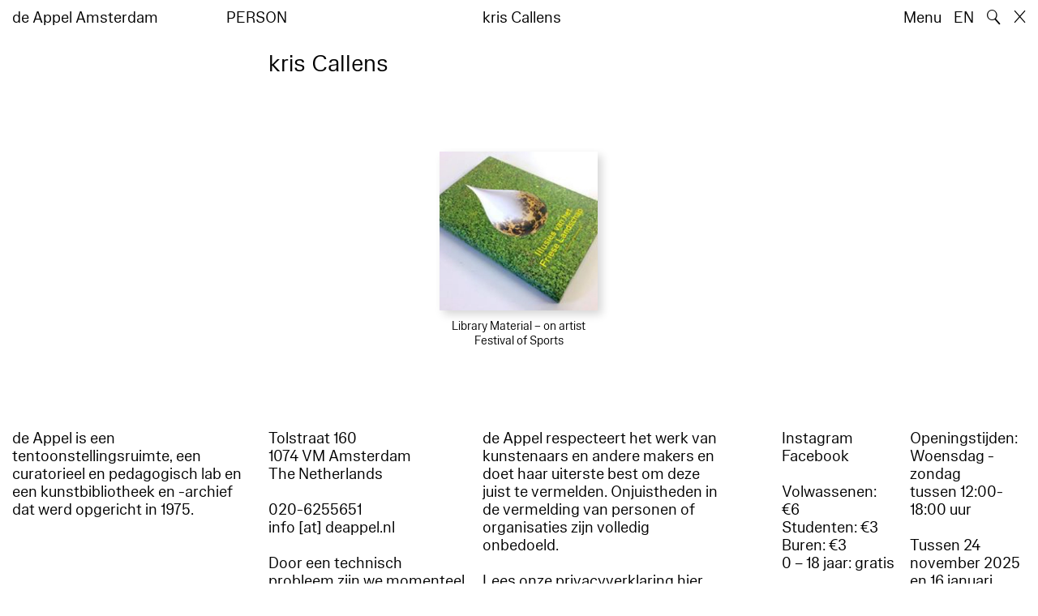

--- FILE ---
content_type: text/css
request_url: https://www.deappel.nl/styles/cbplayer.css?v=20250528152000
body_size: 4467
content:
@charset "UTF-8";
html,
body,
div,
span,
applet,
object,
iframe,
h1,
h2,
h3,
h4,
h5,
h6,
p,
blockquote,
pre,
a,
abbr,
acronym,
address,
big,
cite,
code,
del,
dfn,
em,
img,
ins,
kbd,
q,
s,
samp,
small,
strike,
strong,
sub,
sup,
tt,
var,
b,
u,
i,
center,
dl,
dt,
dd,
ol,
ul,
li,
fieldset,
form,
label,
legend,
table,
caption,
tbody,
tfoot,
thead,
tr,
th,
td,
article,
aside,
canvas,
details,
embed,
figure,
figcaption,
footer,
header,
hgroup,
menu,
nav,
output,
ruby,
section,
summary,
time,
mark,
audio,
video {
  margin: 0;
  padding: 0;
  border: 0;
  font-size: 100%;
  font: inherit;
  vertical-align: baseline;
}

/* HTML5 display-role reset for older browsers */
article,
aside,
details,
figcaption,
figure,
footer,
header,
hgroup,
menu,
nav,
section {
  display: block;
}

body {
  line-height: 1;
}

ol,
ul {
  list-style: none;
}

blockquote,
q {
  quotes: none;
}

blockquote:before,
blockquote:after,
q:before,
q:after {
  content: "";
  content: none;
}

table {
  border-collapse: collapse;
  border-spacing: 0;
}

video::-webkit-media-controls {
  display: none !important;
  -webkit-appearance: none;
}

video::-webkit-media-controls-panel {
  display: none;
  -webkit-appearance: none;
}

video::-webkit-media-controls-enclosure {
  display: none !important;
}

audio {
  display: block !important;
}

.cb-player {
  -webkit-user-select: none;
  user-select: none;
  position: relative;
  display: block;
  width: 100%;
}
.cb-player div {
  box-sizing: border-box;
}
.cb-player.cb-player--media-ready .cb-player-controls {
  visibility: visible;
}
.cb-player.cb-player--media-playing .cb-player-overlayer-button {
  opacity: 0;
  visibility: hidden;
}
.cb-player:not(.cb-player--media-playing):hover .cb-player-overlayer-button {
  opacity: 1;
  visibility: visible;
}

.cb-player-media {
  display: block;
  width: 100%;
  height: 100%;
}

.cb-player-media-source {
  display: block;
  width: 100%;
  height: 100%;
}

.cb-player-controls {
  transition: opacity 500ms ease, visibility 500ms ease;
  font: normal 12px/15px Arial;
  color: #fff;
  background: rgba(0, 0, 0, 0.8);
  display: flex;
  position: absolute;
  bottom: 0;
  left: 0;
  right: 0;
  margin: 0 auto 0 auto;
  width: 100%;
  height: 36px;
  opacity: 0;
  visibility: hidden;
  align-items: center;
  z-index: 2;
}
.cb-player--media-ready .cb-player-controls {
  opacity: 1;
  visibility: visible;
}
.cb-player--media-playing .cb-player-controls {
  opacity: 1;
  visibility: visible;
}

.cb-player--control-hide {
  cursor: none !important;
}
.cb-player--control-hide .cb-player-controls {
  opacity: 0;
}

.cb-player-play {
  cursor: pointer;
}

.cb-player-play,
.cb-player-volume-wrap {
  background-color: transparent;
  width: 36px;
  height: 36px;
  padding: 0;
  margin: 0;
  border: 0;
  float: left;
  position: relative;
}

.cb-player-button-play,
.cb-player-button-sound,
.cb-player-button-fullscreen-on {
  display: block;
}

.cb-player-button-pause,
.cb-player-button-mute,
.cb-player-button-fullscreen-off {
  display: none;
}

.cb-player-button-load {
  display: none;
  width: 60%;
  height: 60%;
  top: 50%;
  left: 50%;
  position: absolute;
  transform: translate(-50%, -50%);
}
.cb-player-button-load:after {
  content: "";
  box-sizing: border-box;
  display: block;
  border: 3px solid transparent;
  border-top: 3px solid #fff;
  border-radius: 50%;
  width: 100%;
  height: 100%;
  animation: buttonspin 0.75s linear infinite;
}

@keyframes buttonspin {
  0% {
    transform: rotate(0deg);
  }
  100% {
    transform: rotate(360deg);
  }
}
.cb-player-progress {
  background-color: #000;
  display: block;
  position: relative;
  height: 5px;
  flex: 1;
  z-index: 10;
}

.cb-player-progress-slider,
.cb-player-progress-play,
.cb-player-volume-slider,
.cb-player-volume-bar,
.cb-player-progress-load {
  position: absolute;
  top: 0;
  height: 100%;
  left: 0;
  width: 100%;
  margin: 0;
  border-radius: 0;
}

.cb-player-progress-slider,
.cb-player-volume-slider {
  background: transparent !important;
  cursor: pointer;
  height: 100%;
  position: absolute;
  z-index: 10;
}

.cb-player-progress-slider,
.cb-player-volume-slider {
  top: -4px;
  height: calc(100% + 8px);
}

.cb-player-progress-play,
.cb-player-volume-bar {
  pointer-events: none;
  height: 100%;
  z-index: 9;
  appearance: none;
}

.cb-player-progress-play,
.cb-player-volume-bar {
  background-color: #fff;
}

.cb-player-progress-play {
  width: 0;
}

.cb-player-progress-load {
  pointer-events: none;
  background-color: #424242;
  width: 0;
  z-index: 5;
}

.cb-player-progress-play,
.cb-player-progress-load {
  transition: width 50ms ease;
}

.cb-player--media-playing .cb-player-button-play {
  display: none;
}
.cb-player--media-playing .cb-player-button-pause {
  display: block;
}

.cb-player-button-play,
.cb-player-button-pause {
  transform: translate(-50%, -50%);
  position: absolute;
  left: 50%;
  top: 50%;
}

.cb-player-button-play {
  width: 0;
  height: 0;
  border-style: solid;
  border-width: 6px 0 6px 12px;
  border-color: transparent transparent transparent #fff;
}

.cb-player-button-pause {
  box-sizing: content-box;
  border-left: 4px solid #fff;
  border-right: 4px solid #fff;
  width: 4px;
  height: 12px;
}

.cb-player-time {
  font-feature-settings: "tnum";
}
.cb-player-time + .cb-player-progress {
  margin-left: 10px;
}
.cb-player-progress + .cb-player-time {
  margin-left: 10px;
}

.cb-player-volume-wrap {
  position: relative;
}
.cb-player-volume-wrap:hover .cb-player-volume, .cb-player--change-volume .cb-player-volume-wrap .cb-player-volume {
  visibility: visible;
  opacity: 1;
}

.cb-player-volume-wrap--vertical .cb-player-volume {
  transition: visibility 500ms ease, opacity 500ms ease;
  background: rgba(0, 0, 0, 0.8);
  display: flex;
  transform: rotate(-90deg);
  transform-origin: 0 0;
  position: absolute;
  left: 50%;
  top: 0;
  width: 100px;
  height: 36px;
  margin-left: -18px;
  visibility: hidden;
  opacity: 0;
}

.cb-player-volume-wrap--horizontal {
  width: 136px;
}
.cb-player-volume-wrap--horizontal .cb-player-sound {
  width: 36px;
}
.cb-player-volume-wrap--horizontal .cb-player-volume {
  display: flex;
  position: absolute;
  left: 36px;
  top: 0;
  width: 100px;
  height: 36px;
}
.cb-player-volume-wrap--horizontal:not(:last-child) .cb-player-volume-container {
  width: 100px;
}

.cb-player-volume-container {
  background-color: #000;
  transform: translateY(-50%);
  position: relative;
  width: 90px;
  height: 5px;
  top: 50%;
}

.cb-player-sound {
  background-color: transparent;
  border: 0;
  border-radius: 0;
  padding: 0;
  cursor: pointer;
  width: 100%;
  height: 100%;
}

.cb-player-sound-on,
.cb-player-sound-off {
  width: 100%;
  height: 100%;
  background-position: center;
  background-repeat: no-repeat;
  background-size: 20px;
}

.cb-player-sound-on {
  background-image: url("data:image/svg+xml,%3C%3Fxml version='1.0' encoding='utf-8'%3F%3E%3Csvg version='1.1' id='layer1' xmlns:cc='http://web.resource.org/cc/' xmlns:dc='http://purl.org/dc/elements/1.1/' xmlns:rdf='http://www.w3.org/1999/02/22-rdf-syntax-ns%23' xmlns:svg='http://www.w3.org/2000/svg' xmlns='http://www.w3.org/2000/svg' xmlns:xlink='http://www.w3.org/1999/xlink' x='0px' y='0px' viewBox='0 0 400 400' style='enable-background:new 0 0 400 400;' xml:space='preserve'%3E%3Cpath fill='%23FFFFFF' class='st0' d='M210.1,73.4l-91.5,79.2H32v101.8h85.3l92.8,80.3V73.4z M256.7,273.5c-2.2,0-4.4-0.6-6.3-1.8 c-5.6-3.5-7.3-10.9-3.8-16.5c9.5-15.2,14.5-32.7,14.5-50.5c0-18.1-5.2-35.8-14.9-51.2c-3.6-5.6-1.9-13,3.7-16.6 c5.6-3.5,13-1.9,16.6,3.7c12.2,19.2,18.7,41.4,18.7,64c0,22.3-6.3,44.1-18.1,63.2C264.6,271.5,260.7,273.5,256.7,273.5z M294.3,311.1c-2.5,0-4.9-0.8-7.1-2.3c-5.3-3.9-6.5-11.4-2.6-16.8c18.7-25.5,28.5-55.7,28.5-87.3c0-32-10-62.4-29-88 c-3.9-5.3-2.8-12.8,2.5-16.8c5.3-3.9,12.8-2.8,16.8,2.5c22.1,29.8,33.7,65.2,33.7,102.3c0,36.8-11.5,71.9-33.2,101.5 C301.6,309.4,298,311.1,294.3,311.1z M329.1,345.9c-2.6,0-5.2-0.8-7.4-2.6c-5.2-4.1-6.1-11.7-2-16.9c27.7-35,42.3-77.2,42.3-121.8 c0-45-14.8-87.3-42.8-122.5c-4.1-5.2-3.3-12.7,1.9-16.9c5.2-4.1,12.7-3.3,16.9,1.9c31.4,39.5,48,87,48,137.4 c0,50.1-16.4,97.4-47.5,136.7C336.2,344.4,332.7,345.9,329.1,345.9z'/%3E%3C/svg%3E%0A");
  display: block;
}

.cb-player-sound-off {
  background-image: url("data:image/svg+xml,%3C%3Fxml version='1.0' encoding='utf-8'%3F%3E%3Csvg version='1.1' id='layer1' xmlns:cc='http://creativecommons.org/ns%23' xmlns:dc='http://purl.org/dc/elements/1.1/' xmlns:inkscape='http://www.inkscape.org/namespaces/inkscape' xmlns:rdf='http://www.w3.org/1999/02/22-rdf-syntax-ns%23' xmlns:sodipodi='http://sodipodi.sourceforge.net/DTD/sodipodi-0.dtd' xmlns:svg='http://www.w3.org/2000/svg' xmlns='http://www.w3.org/2000/svg' xmlns:xlink='http://www.w3.org/1999/xlink' x='0px' y='0px' viewBox='0 0 400 400' style='enable-background:new 0 0 400 400;' xml:space='preserve'%3E%3Cpath fill='%23FFFFFF' d='M210.1,73.4l-91.5,79.2H32v101.8h85.3l92.8,80.3V73.4z M378.2,277.6c-2.3,2-5.2,3-8.1,3c-3.5,0-7-1.5-9.5-4.4 l-45.8-53.7L269,276.2c-2.5,2.9-6,4.4-9.5,4.4c-2.9,0-5.8-1-8.1-3c-5.2-4.5-5.9-12.4-1.4-17.6l48.4-56.7L250,146.6 c-4.5-5.3-3.9-13.1,1.4-17.6s13.1-3.9,17.6,1.4l45.8,53.7l45.8-53.7c4.5-5.3,12.4-5.9,17.6-1.4s5.9,12.4,1.4,17.6l-48.4,56.7 l48.4,56.7C384.1,265.3,383.5,273.1,378.2,277.6z'/%3E%3C/svg%3E");
}

.cb-player--media-muted .cb-player-sound-on {
  display: none;
}
.cb-player--media-muted .cb-player-sound-off {
  display: block;
}

.cb-player-fullscreen {
  background-color: transparent;
  border: 0;
  border-radius: 0;
  position: relative;
  padding: 0;
  cursor: pointer;
  width: 36px;
  height: 36px;
}

.cb-player--fullscreen-fallback {
  background-color: #000;
  border-radius: 0 !important;
  bottom: 0;
  top: 0;
  left: 0;
  position: fixed !important;
  height: 100% !important;
  width: 100% !important;
  z-index: 1000000000;
}

.cb-player-button-fullscreen-on,
.cb-player-button-fullscreen-off {
  width: 100%;
  height: 100%;
  background-position: center;
  background-repeat: no-repeat;
  background-size: 16px;
}

.cb-player-button-fullscreen-on {
  background-image: url("data:image/svg+xml,%3C%3Fxml version='1.0' encoding='utf-8'%3F%3E%3Csvg version='1.1' id='Ebene_1' xmlns:sketch='http://www.bohemiancoding.com/sketch/ns' xmlns='http://www.w3.org/2000/svg' xmlns:xlink='http://www.w3.org/1999/xlink' x='0px' y='0px' viewBox='0 0 14 14' style='enable-background:new 0 0 14 14;' xml:space='preserve'%3E%3Cpath id='Shape' fill='%23FFFFFF' d='M2,9H0v5h5v-2H2V9L2,9z M0,5h2V2h3V0H0V5L0,5z M12,12H9v2h5V9h-2V12L12,12z M9,0v2h3v3h2V0H9L9,0z' /%3E%3C/svg%3E%0A");
}

.cb-player-button-fullscreen-off {
  background-image: url("data:image/svg+xml,%3C%3Fxml version='1.0' encoding='utf-8'%3F%3E%3Csvg version='1.1' id='Ebene_1' xmlns:sketch='http://www.bohemiancoding.com/sketch/ns' xmlns='http://www.w3.org/2000/svg' xmlns:xlink='http://www.w3.org/1999/xlink' x='0px' y='0px' viewBox='0 0 14 14' style='enable-background:new 0 0 14 14;' xml:space='preserve'%3E%3Cpath id='Shape' fill='%23FFFFFF' d='M0,11h3v3h2V9H0V11L0,11z M3,3H0v2h5V0H3V3L3,3z M9,14h2v-3h3V9H9V14L9,14z M11,3V0H9v5h5V3H11L11,3 z'/%3E%3C/svg%3E");
}

.cb-player--fullscreen .cb-player-button-fullscreen-on {
  display: none;
}
.cb-player--fullscreen .cb-player-button-fullscreen-off {
  display: block;
}
.cb-player--fullscreen .cb-player-controls {
  max-width: 90ch;
  z-index: 2147483648;
}
.cb-player--fullscreen .cb-player-overlayer-button,
.cb-player--fullscreen .cb-player-spinner-wrap,
.cb-player--fullscreen .cb-player-overlayer,
.cb-player--fullscreen .cb-player-error {
  z-index: 2147483648;
}
.cb-player--fullscreen .cb-player {
  position: absolute;
  width: 100%;
  height: 100%;
}
.cb-player--fullscreen .cb-player-media {
  width: 100%;
  height: 100%;
}

.cb-player-time-seperator {
  margin-left: 3px;
  margin-right: 3px;
}

.cb-player-spinner-wrap {
  transform: translate(-50%, -50%);
  pointer-events: none;
  position: absolute;
  top: 50%;
  left: 50%;
  visibility: hidden;
  opacity: 0;
  width: 80px;
  height: 80px;
}

.cb-player-spinner {
  border: 8px solid transparent;
  border-top: 8px solid #fff;
  border-radius: 50%;
  width: 100%;
  height: 100%;
  animation: spin 0.75s linear infinite;
}

@keyframes spin {
  0% {
    transform: rotate(0deg);
  }
  100% {
    transform: rotate(360deg);
  }
}
.cb-player--media-loaded .cb-player-spinner-wrap {
  visibility: visible;
  opacity: 1;
}
.cb-player--media-loaded .cb-player-with-load .cb-player-button-play,
.cb-player--media-loaded .cb-player-with-load .cb-player-button-pause {
  display: none;
}
.cb-player--media-loaded .cb-player-with-load .cb-player-button-load {
  display: block;
}

.cb-player-overlayer-button {
  background-color: transparent;
  transition: opacity 500ms ease, visibility 500ms ease;
  transform: translate(-50%, -50%);
  border: 4px #fff solid;
  border-radius: 50%;
  position: absolute;
  top: 50%;
  left: 50%;
  width: 70px;
  height: 70px;
  opacity: 0.5;
  visibility: visible;
  pointer-events: none;
  z-index: 10;
}
.cb-player-overlayer-button:after {
  content: "";
  transform: translate(-50%, -50%);
  position: absolute;
  top: 50%;
  left: 50%;
  width: 0;
  height: 0;
  margin-left: 4px;
  border-style: solid;
  border-width: 18px 0 18px 30px;
  border-color: transparent transparent transparent #fff;
}

.cb-player--livestream .cb-player-time-seperator,
.cb-player--livestream .cb-player-time-duration {
  display: none !important;
}

.cb-player-progress-tooltip {
  font-size: 10px;
  display: none;
  transform: translateX(-50%);
  color: #000;
  position: absolute;
  top: -40px;
  background: rgba(255, 255, 255, 0.8);
  padding: 5px 10px;
}
.cb-player-progress-tooltip:after {
  content: "";
  width: 0;
  height: 0;
  border-style: solid;
  border-width: 6px 6px 0 6px;
  border-color: rgba(255, 255, 255, 0.8) transparent transparent transparent;
  position: absolute;
  bottom: 0;
  left: 50%;
  transform: translateX(-50%) translateY(100%);
}

.cb-player--error-consent .cb-player-error {
  display: block;
}
.cb-player--error-consent .cb-player-overlayer-button {
  display: none;
}

.cb-player-error {
  display: none;
  position: absolute;
  top: 0;
  left: 0;
  width: 100%;
  height: 100%;
  background: rgba(0, 0, 0, 0.8);
  z-index: 2;
}
.cb-player--error .cb-player-error {
  display: block;
}

.cb-player--error .cb-player-overlayer-button {
  display: none;
}

.cb-player-error-message {
  text-align: center;
  transform: translate(-50%, -50%);
  position: absolute;
  top: 50%;
  left: 50%;
  color: #fff;
  font-size: 20px;
  line-height: 1;
  width: 100%;
  padding: 0 10px;
  font-size: 14px;
  z-index: 1;
}

.cb-player-progressbar-off .cb-player-progress-slider {
  cursor: auto;
}

.cb-player-context {
  font: normal 12px/1.2 Arial;
  display: none;
  position: absolute;
  color: #fff;
  background-color: rgba(0, 0, 0, 0.8);
  padding-top: 5px;
  padding-bottom: 5px;
  z-index: 3;
}
.cb-player-context.cb-player-context-active {
  display: block;
}

.cb-player-context-item {
  padding: 5px 15px;
}
.cb-player-context-item.link:hover {
  cursor: pointer;
  background-color: #fff;
  color: #000;
}

.cb-player-debug {
  display: none;
  font: normal 12px/1.2 Arial;
  position: absolute;
  top: 5px;
  left: 5px;
  color: #fff;
  background-color: rgba(0, 0, 0, 0.8);
  padding-top: 5px;
  padding-bottom: 5px;
  z-index: 10;
}

.cb-player-debug-item {
  display: flex;
  padding: 5px 25px 5px 15px;
  width: 200px;
}

.cb-player-debug-item-type {
  width: 100%;
}

.cb-player-debug-item-value {
  margin-left: 5px;
  width: 100%;
}

.cb-player-overlayer-close {
  cursor: pointer;
  position: absolute;
  right: 6px;
}
.cb-player-overlayer-close:after {
  content: "✕";
  display: block;
}

.cb-player-poster {
  background-repeat: no-repeat;
  background-size: cover;
  background-position: center;
  position: absolute;
  top: 0;
  left: 0;
  width: 100%;
  height: 100%;
  pointer-events: none;
  z-index: 1;
}

.cb-player-subtitle {
  position: relative;
  width: 36px;
  height: 36px;
}

.cb-player--show-subtitles .cb-player-subtitle-tracks {
  opacity: 1;
  visibility: visible;
}

.cb-player-subtitle-button {
  background-color: transparent;
  background-image: url("data:image/svg+xml,%3C%3Fxml version='1.0' encoding='utf-8'%3F%3E%3Csvg version='1.1' id='Capa_1' xmlns='http://www.w3.org/2000/svg' xmlns:xlink='http://www.w3.org/1999/xlink' x='0px' y='0px' viewBox='0 0 426.7 323.5' style='enable-background:new 0 0 426.7 323.5;' xml:space='preserve'%3E%3Cpath fill='%23FFFFFF' d='M426.7,0H0v323.5h426.7V0z M42.7,152.8H128v42.7H42.7V152.8z M256,280.8H42.7v-42.7H256V280.8z M384,280.8 h-85.3v-42.7H384V280.8z M384,195.5H170.7v-42.7H384V195.5z'/%3E%3Crect x='42.7' y='152.8' width='85.3' height='42.7'/%3E%3Crect x='170.7' y='152.8' width='213.3' height='42.7'/%3E%3Crect x='42.7' y='238.1' width='213.3' height='42.7'/%3E%3Crect x='298.7' y='238.1' width='85.3' height='42.7'/%3E%3C/svg%3E%0A");
  background-repeat: no-repeat;
  background-position: center;
  background-size: 22px;
  border: 0;
  border-radius: 0;
  cursor: pointer;
  width: 100%;
  height: 100%;
}

.cb-player-subtitle-tracks {
  transition: opacity 500ms ease, visibility 500ms ease;
  background: rgba(0, 0, 0, 0.8);
  position: absolute;
  bottom: 36px;
  right: 0;
  opacity: 0;
  visibility: hidden;
}

.cb-player-subtitle-track {
  cursor: pointer;
  padding: 5px 20px;
  position: relative;
}

.cb-player-subtitle-track:hover:before,
.cb-player-subtitle--selected:before {
  content: "";
  display: block;
  background-color: #fff;
  width: 5px;
  height: 5px;
  border-radius: 50%;
  position: absolute;
  left: 8px;
  top: 9px;
}

.cb-player--with-subtitles .cb-player-subtitle-layer {
  font: normal 16px/18px Arial;
  text-align: center;
  color: #fff;
  position: absolute;
  bottom: 36px;
  width: 100%;
  left: 0;
}
.cb-player--with-subtitles .cb-player-subtitle-text {
  display: inline-block;
  background-color: rgba(0, 0, 0, 0.5);
  padding: 5px;
  pointer-events: none;
}
.cb-player--with-subtitles ::cue {
  visibility: hidden;
  opacity: 0;
}
.cb-player--with-subtitles ::-webkit-media-text-track-container {
  display: none;
  opacity: 0;
  visibility: hidden;
}

.cb-player--with-native-subtitles ::cue {
  color: #fff;
  background-color: rgba(0, 0, 0, 0.5);
}
.cb-player--with-native-subtitles ::-webkit-media-text-track-container {
  bottom: 38px;
}
.cb-player--youtube .cb-player-media,
.cb-player--vimeo .cb-player-media {
  position: relative;
  padding-bottom: 56.26%;
}
.cb-player--youtube .cb-player-media-iframe,
.cb-player--vimeo .cb-player-media-iframe {
  position: absolute;
  top: 0;
  left: 0;
  width: 100%;
  height: 100%;
  pointer-events: none !important;
}

.cb-player-media-poster {
  position: absolute;
  top: 0;
  left: 0;
  height: 100%;
  width: 100%;
}

.cb-player--vimeo .cb-player-media {
  overflow: hidden;
  margin-left: auto;
  margin-right: auto;
}
.cb-player--vimeo .cb-player-media-embed {
  transform: translateY(-50%);
  padding-bottom: 200%;
  position: absolute;
  top: 50%;
  left: 0;
  width: 100%;
}

.cb-player--youtube .cb-player-media {
  overflow: hidden;
  margin-left: auto;
  margin-right: auto;
}
.cb-player--youtube .cb-player-media-embed {
  position: absolute;
  height: 200%;
  top: 50%;
  transform: translateY(-50%);
  width: 100%;
}

.cb-player--iframe-fit.cb-player--youtube .cb-player-media-container, .cb-player--iframe-fit.cb-player--vimeo .cb-player-media-container {
  position: absolute;
  left: 50%;
  transform: translateX(-50%);
  overflow: hidden;
}

.cb-player--audio {
  min-height: 36px;
}
.cb-player--audio .cb-player-controls {
  opacity: 1 !important;
  visibility: visible !important;
  position: relative;
}

.cb-player--focus-mute .cb-player-volume,
.cb-player--focus-volume .cb-player-volume {
  opacity: 1;
  visibility: visible;
}

.cb-player--control-force-visibile .cb-player-controls {
  visibility: visible;
}


--- FILE ---
content_type: text/css
request_url: https://www.deappel.nl/styles/main.css?v=20251028104828
body_size: 17866
content:
@charset "UTF-8";
/*
  de Appel Amsterdam
  Copyright (C) 2020 by Systemantics, Bureau for Informatics

  Systemantics GmbH
  Hausbroicher Str. 218
  47877 Willich
  GERMANY

  Web:    www.systemantics.net
  Email:  hello@systemantics.net

  Permission granted to use the files associated with this
  website only on your webserver.

  Changes to these files are PROHIBITED due to license restrictions.
*/
/* http://meyerweb.com/eric/tools/css/reset/
   v2.0 | 20110126
   License: none (public domain)
*/
html, body, div, span, applet, object, iframe,
h1, h2, h3, h4, h5, h6, p, blockquote, pre,
a, abbr, acronym, address, big, cite, code,
del, dfn, em, img, ins, kbd, q, s, samp,
small, strike, strong, sub, sup, tt, var,
b, u, i, center,
dl, dt, dd, ol, ul, li,
fieldset, form, label, legend,
table, caption, tbody, tfoot, thead, tr, th, td,
article, aside, canvas, details, embed,
figure, figcaption, footer, header, hgroup,
menu, nav, output, ruby, section, summary,
time, mark, audio, video {
  margin: 0;
  padding: 0;
  border: 0;
  font-size: 100%;
  font: inherit;
  vertical-align: baseline;
}

/* HTML5 display-role reset for older browsers */
article, aside, details, figcaption, figure,
footer, header, hgroup, menu, nav, section {
  display: block;
}

body {
  line-height: 1;
}

ol, ul {
  list-style: none;
}

blockquote, q {
  quotes: none;
}

blockquote:before, blockquote:after,
q:before, q:after {
  content: "";
  content: none;
}

table {
  border-collapse: collapse;
  border-spacing: 0;
}

/* Clearfix hack by http://nicolasgallagher.com/micro-clearfix-hack/ */
@font-face {
  font-family: "true-Sans";
  font-weight: normal;
  font-style: normal;
  src: url("../webfonts/True-SansAppel-BookWeb.woff2") format("woff2");
}
@font-face {
  font-family: "true-Sans";
  font-weight: normal;
  font-style: italic;
  src: url("../webfonts/True-SansAppel-BookItalicWeb.woff2") format("woff2");
}
@font-face {
  font-family: "true-Sans";
  font-weight: bold;
  font-style: normal;
  src: url("../webfonts/True-SansAppel-MediumWeb.woff2") format("woff2");
}
@font-face {
  font-family: "true-Sans";
  font-weight: bold;
  font-style: italic;
  src: url("../webfonts/True-SansAppel-MediumItalicWeb.woff2") format("woff2");
}
/* Styles */
body,
input {
  font: normal 12px/10px "true-Sans", Helvetica, Arial, sans-serif;
}

img {
  display: block;
}

a {
  text-decoration: none;
  color: inherit;
}
.no-touch a:hover {
  color: #656565;
}

html {
  -webkit-font-smoothing: antialiased;
  -moz-osx-font-smoothing: grayscale;
  overflow-y: scroll;
  word-wrap: break-word;
  -webkit-text-size-adjust: 100%;
  box-sizing: border-box;
  background: var(--bgcolor);
}

*,
*:before,
*:after {
  box-sizing: inherit;
}

body {
  position: relative;
}

strong {
  font-weight: bold;
}

em {
  font-style: italic;
}

.lazyimage-container {
  position: relative;
}

.lazyimage {
  transition: opacity 250ms;
  opacity: 0;
  position: absolute;
  width: 100%;
  height: auto;
  top: 0;
}
.istotope-work .lazyimage {
  transition: opacity 4s ease-in, filter 4s ease-in;
  filter: brightness(8);
}

.lazyloaded {
  opacity: 1;
}
.istotope-work .lazyloaded {
  filter: brightness(1);
}

.clickable-block {
  cursor: pointer;
  user-select: none;
}

.no-touch .logo:hover {
  color: #A87F61 !important;
}

.page-barbizon.no-touch a:hover {
  color: #08A648;
}
.page-barbizon.no-touch .icon--close:hover:after {
  color: #08A648;
}

.pinheader {
  font: normal 20px/24px "true-Sans", Helvetica, Arial, sans-serif;
  background-color: #fff;
  position: fixed;
  top: 0;
  left: 0;
  width: 100%;
  padding-top: 10px;
  padding-left: 15px;
  padding-right: 15px;
  padding-bottom: 7px;
  z-index: 100;
}
@media screen and (max-width: 768px) {
  .pinheader {
    font-size: 18px;
    line-height: 20px;
  }
}

.pinheader--with-submenu {
  transition: height 250ms;
  height: 70px;
}

.header__right {
  font: normal 20px/24px "true-Sans", Helvetica, Arial, sans-serif;
  float: right;
  display: flex;
}
@media screen and (max-width: 768px) {
  .header__right {
    font-size: 18px;
    line-height: 20px;
  }
}

.header__right-item {
  position: relative;
}
.header__right-item + .header__right-item {
  margin-left: 15px;
}
.no-touch .header__right-item:hover .header__right-item-show {
  opacity: 0;
}
.no-touch .header__right-item:hover .header__right-item-hover {
  opacity: 1;
  color: #656565;
}
.header__right-item .mobile-menu-button {
  display: block;
  position: absolute;
}
.header__right-item .header__right-item-show {
  position: absolute;
  right: -10px;
  top: -6px;
  opacity: 1;
}
.header__right-item .header__right-item-hover {
  opacity: 0;
}

.header__right-item--last {
  margin-right: 30px;
}

.pinheader__inner {
  position: relative;
}

.pinheader__title {
  transform: translateX(-50%);
  position: absolute;
  top: 10px;
  left: 50%;
}

.pinheader__menu {
  transform: translateX(-50%);
  position: absolute;
  top: 0;
  left: 50%;
  width: 57.8264395783%;
}

.pinheader__menu-left {
  width: 41.6549789621%;
  float: left;
}

.pinheader__menu-left--narrow {
  width: 27.0687237027%;
}

.pinheader__menu-center {
  width: 12.4824684432%;
  margin-left: 2.1037868163%;
  float: left;
  min-height: 1px;
}

.pinheader__menu-right {
  width: 56.2412342216%;
  margin-left: 2.1037868163%;
  float: left;
  text-transform: none;
}

.pinheader__menu--upper {
  text-transform: uppercase;
}

.pinheader__menu-serach {
  text-transform: uppercase;
}

.pinheader__menu-row {
  padding-left: 25px;
}

.pinheader__menu-row--1 {
  background-color: inherit;
  text-transform: uppercase;
  position: relative;
  z-index: 1;
}

.pinheader__menu-row--2 {
  transition: top 250ms;
  margin-top: 5px;
  position: absolute;
  left: 0;
  top: 26px;
  width: 100%;
}

.pinheader__menu-clickable {
  cursor: pointer;
  user-select: none;
}

@media screen and (min-width: 769px) {
  .submenu-hide .pinheader__menu-row--1 .pinheader__menu-row-indent {
    color: transparent;
  }
  .submenu-hide .pinheader__menu-row--1 .pinheader__menu-row-indent:before {
    content: "▷";
    position: absolute;
    left: 0;
    top: 0;
    color: #000;
  }
  .submenu-hide.page-text-color-white .pinheader__menu-row--1 .pinheader__menu-row-indent:before {
    color: #fff;
  }
  .submenu-hide .pinheader--with-submenu {
    height: 41px;
  }
  .submenu-hide .pinheader__menu-row--2 {
    top: -3px;
  }
}
.pinheader__menu-row-indent {
  font-size: 25px;
  margin-left: -25px;
  width: 25px;
}

.pinheader__menu-row-item {
  display: inline-block;
}
.pinheader__menu-row-item + .pinheader__menu-row-item {
  margin-left: 25px;
}

.pinheader__menu-row-item--active {
  color: #A87F61;
}

.pinheader__item--active a {
  color: #656565;
}

.icon {
  cursor: pointer;
  user-select: none;
  font: normal 22px/1 "true-Sans", Helvetica, Arial, sans-serif;
}
.no-touch .icon:hover {
  color: #656565;
}

.icon--close {
  width: 17px;
  height: 17px;
}
.icon--close:after {
  font-feature-settings: "ss09";
  content: "×";
  display: block;
  position: relative;
  top: 0;
}

.icon--up {
  width: 13px;
  height: 23px;
  font-size: 20px;
}
.icon--up:after {
  content: "↑";
  display: block;
  position: relative;
  top: 0;
}

.icon--back {
  height: 23px;
  font-size: 20px;
}
.icon--back:after {
  content: "←";
  display: block;
  position: relative;
  top: 0;
}

.pinheader__item-close {
  display: block;
  box-sizing: content-box;
  padding-top: 2px;
}

.overlayer-artists__close {
  position: absolute;
  top: 0;
  right: 0;
  box-sizing: content-box;
  padding-top: 13px;
  padding-right: 18px;
}

.menu-button {
  cursor: pointer;
  user-select: none;
}
.no-touch .menu-button:hover {
  color: #656565;
}

.search-button {
  cursor: pointer;
  user-select: none;
  font-size: 2rem;
  line-height: 0.8;
  position: relative;
  top: 0;
}
.no-touch .search-button:hover {
  color: #656565;
}

.pinheader--search {
  padding-bottom: 0;
}

.pinheader__bottom {
  border-bottom: 1px solid #000;
  padding-top: 28px;
  padding-bottom: 8px;
}

.pinheader__bottom-inner {
  align-items: baseline;
  -webkit-display: flex;
  display: flex;
}

.pinheader__bottom-filter {
  width: 24.0875912409%;
}

.pinheader__bottom-filter-button {
  cursor: pointer;
  user-select: none;
  padding-left: 18px;
  position: relative;
}
.pinheader__bottom-filter-button:before {
  transition: transform 250ms;
  transform: rotate(0deg);
  content: "▷";
  display: inline-block;
  position: absolute;
  top: 0;
  left: 0;
}

.pinheader__bottom-filter-button--active:before {
  transform: rotate(90deg);
}

.pinheader__form {
  -webkit-display: flex;
  display: flex;
  width: 53.6090835361%;
}

.pinheader__form-input {
  font: normal 20px/20px "true-Sans", Helvetica, Arial, sans-serif;
  border: 0;
  border-radius: 0;
  background-color: transparent;
  margin: 0;
  padding: 0;
  width: 100%;
}
@media screen and (max-width: 768px) {
  .pinheader__form-input {
    font-size: 18px;
    line-height: 18px;
  }
}
.pinheader__form-input:focus {
  outline: none;
}

.pinheader__form-button {
  cursor: pointer;
  user-select: none;
  font: normal 20px/20px "true-Sans", Helvetica, Arial, sans-serif;
  background-color: transparent;
  border: 0;
  border-radius: 0;
  padding: 0;
  margin: 0;
}
@media screen and (max-width: 768px) {
  .pinheader__form-button {
    font-size: 18px;
    line-height: 18px;
  }
}
.pinheader__form-button:focus {
  outline: none;
}

.pinheader__bottom-right {
  font: normal 15px/18px "true-Sans", Helvetica, Arial, sans-serif;
  align-items: baseline;
  display: flex;
  text-transform: uppercase;
  text-align: right;
  width: 24.0875912409%;
}
@media screen and (max-width: 768px) {
  .pinheader__bottom-right {
    font-size: 13px;
    line-height: 16px;
  }
}

.pinheader__bottom-reset {
  font: normal 20px/24px "true-Sans", Helvetica, Arial, sans-serif;
  display: block;
  text-align: center;
  width: 100%;
}
@media screen and (max-width: 768px) {
  .pinheader__bottom-reset {
    font-size: 18px;
    line-height: 20px;
  }
}

.pinheader__bottom-reset-button {
  cursor: pointer;
  user-select: none;
  display: none;
  text-transform: none;
}

.pinheader__bottom-results {
  flex: 0 0 auto;
  cursor: pointer;
}

.pinheader__bottom-reset--mobile {
  display: none;
}

.page-search--is-filtered .pinheader__bottom-reset-button {
  display: inline-block;
}

.grid {
  padding-left: 15px;
  padding-right: 15px;
}

.grid-cell {
  display: inline-block;
  width: 3.00081103%;
  margin-right: 1.2165450122%;
}

.filterlayer {
  font: normal 20px/24px "true-Sans", Helvetica, Arial, sans-serif;
  background-color: #D3D3D3;
  display: none;
  margin-top: 97px;
  position: fixed;
  top: 0;
  width: 100%;
  z-index: 99;
}
@media screen and (max-width: 768px) {
  .filterlayer {
    font-size: 18px;
    line-height: 20px;
  }
}
.filterlayer:after {
  content: "";
  border-bottom: 1px solid #000;
  position: absolute;
  left: 15px;
  right: 15px;
  bottom: 0;
}

.filterlayer__inner {
  padding-left: 15px;
  padding-right: 15px;
  padding-bottom: 20px;
  position: relative;
  max-height: calc(100vh - 97px);
  overflow-y: auto;
}

.filterlayer__content {
  flex-wrap: wrap;
  -webkit-display: flex;
  display: flex;
  padding-top: 20px;
}

.filterlayer__column {
  margin-right: 5.4339010543%;
  width: 28.304947283%;
}
.filterlayer__column:nth-child(3n) {
  margin-right: 4.2173560422%;
}

.filterlayer__column--flex {
  flex-direction: column;
  justify-content: space-between;
  -webkit-display: flex;
  display: flex;
}

.filterlayer__date-title {
  font: normal 15px/18px "true-Sans", Helvetica, Arial, sans-serif;
  text-transform: uppercase;
  padding-bottom: 9px;
}
@media screen and (max-width: 768px) {
  .filterlayer__date-title {
    font-size: 13px;
    line-height: 16px;
  }
}

.filterlayer-date {
  display: flex;
  flex-wrap: wrap;
  align-items: baseline;
  gap: 20px;
}

.filterlayer-date__wrap {
  align-items: baseline;
  display: flex;
  flex-wrap: wrap;
  gap: 20px;
}

.filterlayer-date-wrap {
  border-radius: 24px;
  overflow: hidden;
  position: relative;
}

.filterlayer-date-wrap__button {
  border: 1px solid #000;
  background-color: #D3D3D3;
  border-radius: 24px;
  padding: 7px 10px 6px;
  position: relative;
  pointer-events: none;
  text-align: center;
  width: 100px;
  z-index: 1;
}

.filterlayer-date-wrap__select {
  cursor: pointer;
  user-select: none;
  border-radius: 24px;
  position: absolute;
  top: 2px;
  left: 2px;
  height: calc(100% - 4px);
  width: calc(100% - 4px);
}

.filterlayer__slider-reset {
  cursor: pointer;
  user-select: none;
  text-decoration: underline;
  text-underline-offset: 1px;
  text-decoration-thickness: 1px;
}
* + .filterlayer__slider-reset {
  margin-left: 15px;
}

.filterlayer__slider-reset--hide {
  display: none;
}

@media screen and (max-width: 1475px) and (min-width: 768px) {
  .filterlayer-date__wrap {
    width: 100%;
  }

  .filterlayer-date__label {
    width: 60px;
  }

  .filterlayer__column-bottom .filterlayer__content {
    flex-direction: column;
  }
  .filterlayer__column-bottom .filter-item + .filter-item {
    margin-left: 0;
    margin-top: 2px;
  }
}
.filterlayer__column-bottom {
  margin-top: 10px;
}

.filterlayer__submit {
  font: normal 20px/22px "true-Sans", Helvetica, Arial, sans-serif;
  bottom: 40px;
  background-color: var(--bgcolor);
  border: 1px solid;
  border-radius: 21px;
  display: none;
  position: fixed;
  padding: 7px 21px 6px;
  left: 50%;
  transform: translateX(-50%);
  cursor: pointer;
  white-space: nowrap;
}
.no-touch .filterlayer__submit:hover {
  background-color: #000;
  border-color: #000;
  color: var(--bgcolor);
}
.no-touch.page-text-color-white .filterlayer__submit:hover {
  background-color: #fff;
  border-color: #fff;
}

.filter-item--title {
  border-bottom: 1px solid #000;
  padding-bottom: 5px;
}

.filter-items {
  margin-top: 10px;
}
.filter-items li + li {
  margin-top: 2px;
}

.filter-item {
  justify-content: space-between;
  -webkit-display: flex;
  display: flex;
  padding-left: 30px;
  position: relative;
}
.filter-item:not(.filter-item--disabled) label {
  cursor: pointer;
  user-select: none;
}
.filter-item + .filter-item {
  margin-left: 3ch;
}

.filter-item--disabled {
  opacity: 0.3;
}

.filter-item__checkbox {
  display: none;
}

.filter-arrow {
  display: none;
}

.filter-item__label:before {
  content: "";
  display: block;
  border-radius: 50px;
  border: 1px solid #000;
  position: absolute;
  left: 0;
  top: 5px;
  height: 15px;
  width: 15px;
}
.no-touch .filter-item:not(.filter-item--disabled) .filter-item__label:hover:before, .filter-item--selected .filter-item__label:before {
  background-color: #000;
}

.filter-item__size {
  font-feature-settings: "tnum";
}

.pinheader__filter-content-title {
  font: normal 15px/18px "true-Sans", Helvetica, Arial, sans-serif;
  text-transform: uppercase;
  margin-top: 20px;
}
@media screen and (max-width: 768px) {
  .pinheader__filter-content-title {
    font-size: 13px;
    line-height: 16px;
  }
}
.pinheader__filter-content-title + .filterlayer__content {
  padding-top: 12px;
}

.filter-subitems {
  padding-left: 30px;
  margin-top: 2px;
}

.main--notes {
  overflow: hidden;
}

.main__inner {
  display: grid;
  grid-template-columns: repeat(24, 3.00081103%);
  grid-column-gap: 1.2165450122%;
  margin-left: 15px;
  margin-right: 15px;
}

.isotops-works {
  grid-column: span 24;
  position: relative;
  margin-bottom: -21px;
  padding-top: 42px;
}

.istotope-work {
  cursor: pointer;
  user-select: none;
  margin-bottom: 21px;
}

.istotope-work--size-1 {
  width: 11.4355231144%;
}

.istotope-work--size-2 {
  width: 24.0875912409%;
}

.istotope-work--size-3 {
  width: 36.7396593674%;
}

.istotope-work--size-4 {
  width: 49.3917274939%;
}

.istotope-work--size-5 {
  width: 62.0437956204%;
}

.istotope-work--size-6 {
  width: 74.695863747%;
}

.istotope-work__placeholder:after {
  content: "";
  display: block;
  padding-bottom: 100%;
}

.isotops-works__width {
  width: 3.00081103%;
  height: 20px;
}

.isotops-works__gutter {
  width: 1.2165450122%;
  height: 20px;
}

.work-infos {
  position: fixed;
  bottom: 0;
  width: 100%;
}

.work-info {
  transition: transform 250ms;
  transform: translateY(100%);
  display: grid;
  grid-template-columns: repeat(24, 3.00081103%);
  grid-column-gap: 1.2165450122%;
  font: normal 20px/24px "true-Sans", Helvetica, Arial, sans-serif;
  background-color: #F0F0F0;
  padding-left: 15px;
  padding-right: 15px;
  padding-top: 10px;
  padding-bottom: 8px;
  position: absolute;
  bottom: 0;
  width: 100%;
}
@media screen and (max-width: 768px) {
  .work-info {
    font-size: 18px;
    line-height: 20px;
  }
}

.work-info--show {
  transform: translateY(0);
}

.work-info__artists {
  grid-column: span 6;
}

.work-info__date {
  grid-column: span 6;
}

.work-info--with-image .work-info__text {
  grid-column: span 6;
}

.work-info__image {
  grid-column: 19/span 6;
}

.work-info__image--portrait {
  justify-content: flex-end;
  display: flex;
}
.work-info__image--portrait .work-info__image-wrap {
  width: 66.666%;
}
.work-info__image--portrait img {
  height: 100%;
  width: auto;
}

.overlayer-artists {
  transition: transform 250ms;
  transform: translateY(-100%);
  background-color: #000;
  color: #F0F0F0;
  position: fixed;
  top: 0;
  left: 0;
  width: 100%;
  height: 100%;
  padding-right: 15px;
  padding-left: 15px;
  overflow: hidden;
  z-index: 200;
}
.overlayer-artists a {
  color: #F0F0F0;
}

.overlayer-artists-is-active .overlayer-artists {
  transform: translateY(0);
}

.overlayer-artists__title {
  font: normal 20px/24px "true-Sans", Helvetica, Arial, sans-serif;
  text-align: center;
  padding-top: 10px;
}
@media screen and (max-width: 768px) {
  .overlayer-artists__title {
    font-size: 18px;
    line-height: 20px;
  }
}

.overlayer-artists_container {
  font: normal 20px/24px "true-Sans", Helvetica, Arial, sans-serif;
  line-height: 1;
  display: flex;
  flex-direction: column;
  justify-content: space-around;
  position: absolute;
  height: calc(100% - 90px);
  top: 90px;
  bottom: 10px;
  left: 15px;
  right: 15px;
}
@media screen and (max-width: 768px) {
  .overlayer-artists_container {
    font-size: 18px;
    line-height: 20px;
  }
}

.overlayer-artists_artist {
  white-space: nowrap;
}

.overlayer-artists__name {
  display: inline-block;
  position: relative;
}

.overlayer-is-active {
  overflow: hidden;
}

.overlayer {
  background-color: #F0F0F0;
  position: fixed;
  top: 0;
  left: 0;
  width: 100%;
  height: 100%;
  overflow: hidden;
  z-index: 200;
}

.overlayer--work .block--carousel {
  margin-top: 50px;
}

.overlayer__inner {
  padding-bottom: 50px;
  height: 100%;
  position: relative;
}

.overlayer__header {
  zoom: 1;
  font: normal 20px/24px "true-Sans", Helvetica, Arial, sans-serif;
  background-color: #F0F0F0;
  position: sticky;
  top: 0;
  left: 0;
  padding-right: 15px;
  padding-left: 15px;
  padding-top: 10px;
  padding-bottom: 6px;
  width: 100%;
  z-index: 100;
}
.overlayer__header:before, .overlayer__header:after {
  content: "";
  display: table;
}
.overlayer__header:after {
  clear: both;
}
@media screen and (max-width: 768px) {
  .overlayer__header {
    font-size: 18px;
    line-height: 20px;
  }
}

.overlayer__right {
  font: normal 20px/24px "true-Sans", Helvetica, Arial, sans-serif;
  -webkit-display: flex;
  display: flex;
  float: right;
}
@media screen and (max-width: 768px) {
  .overlayer__right {
    font-size: 18px;
    line-height: 20px;
  }
}

.overlayer__right-item + .overlayer__right-item {
  margin-left: 15px;
}

.overlayer__header-title {
  transform: translateX(-50%);
  position: absolute;
  top: 10px;
  left: 50%;
}

.overlayer__content {
  display: grid;
  grid-template-columns: repeat(24, 3.00081103%);
  grid-column-gap: 1.2165450122%;
  font: normal 20px/24px "true-Sans", Helvetica, Arial, sans-serif;
  padding-top: 18px;
  padding-right: 15px;
  padding-left: 15px;
}
@media screen and (max-width: 768px) {
  .overlayer__content {
    font-size: 18px;
    line-height: 20px;
  }
}

.overlayer__content-text {
  grid-column: 6/span 14;
}

.main__inner--blocks {
  position: relative;
  margin-bottom: 40px;
  margin-top: 62px;
}
.main--space .main__inner--blocks {
  margin-top: 93px;
}
.main__inner--blocks .block:first-child {
  margin-top: 0;
}

.block--carousel {
  grid-column: span 24;
}
* + .block--carousel {
  margin-top: 70px;
}

.carousel {
  margin-left: -15px;
  overflow: hidden;
  padding-right: 15px;
  padding-left: 15px;
  width: calc(100% + 30px);
}

.carousel__cell {
  margin-left: 100px;
  max-width: calc(100vw - 400px);
  transition: opacity 200ms;
}
.block--carousel:not(.single-slide) .carousel__cell {
  cursor: none;
}
.carousel__cell .lazyimage-container {
  width: 100%;
  height: 100%;
  position: absolute;
}
.carousel__cell .lazyimage {
  left: 50%;
  top: 50%;
  transform: translate(-50%, -50%);
}

.carousel__cell-image {
  height: calc(100vh - 150px);
  position: relative;
  overflow: hidden;
}

.carousel__bottom {
  margin-top: 14px;
}

.carousel__cell-caption {
  font: normal 15px/18px "true-Sans", Helvetica, Arial, sans-serif;
  text-align: center;
}
@media screen and (max-width: 768px) {
  .carousel__cell-caption {
    font-size: 13px;
    line-height: 16px;
  }
}

.flickity-viewport {
  position: relative;
  width: 100%;
  transition: height 0.2s;
}

.overlayer--menu {
  transition: transform 250ms;
  transform: translateY(-100%);
  background-color: #fff;
  opacity: 0;
}
.overlayer--menu .overlayer__inner {
  padding-top: 10px;
  padding-left: 15px;
  padding-right: 15px;
}
.overlayer--menu .charslayer__item--menu {
  opacity: 1;
  visibility: visible;
}

.overlayer-menu-is-active .overlayer--menu {
  transform: translateY(0);
}

.overlayer-menu-is-visible .overlayer--menu {
  opacity: 1;
}

.overlayer__top-right {
  position: absolute;
  top: 0;
  right: 0;
  padding-top: 10px;
  padding-right: 15px;
}

.overlayer__center-menu {
  transform: translateY(-50%);
  font: normal 50px/50px "true-Sans", Helvetica, Arial, sans-serif;
  justify-content: space-around;
  -webkit-display: flex;
  display: flex;
  position: absolute;
  top: 50%;
  left: 0;
  width: 100%;
}

.page-with-notes body {
  overflow-x: hidden;
}

.main__inner--words {
  margin-bottom: 50px;
}

.words__image {
  grid-column: span 8;
  margin-top: 61px;
}
.words__image .lazyimage-container {
  height: calc(100vh - 150px);
}
.words__image .lazyimage-container img {
  transform: translate(-50%, -50%);
  height: 100%;
  width: auto;
  left: 50%;
  top: 50%;
}

.block__title {
  font: normal 20px/24px "true-Sans", Helvetica, Arial, sans-serif;
  text-transform: uppercase;
  letter-spacing: 3px;
  margin-left: 25.304136253%;
  width: 49.3917274939%;
}
@media screen and (max-width: 768px) {
  .block__title {
    font-size: 18px;
    line-height: 20px;
  }
}
.block__title + .carousel {
  margin-top: 35px;
}
.block__title + .biography__columns {
  margin-top: 32px;
}

.block--title {
  grid-column: 7/span 11;
  font: normal 30px/33px "true-Sans", Helvetica, Arial, sans-serif;
  margin-top: 71px;
}
.block--title h1 + h2 {
  margin-top: 21px;
  font-style: italic;
}
.block--title + .block {
  margin-top: 32px;
}

.block--large-title {
  width: 100%;
  grid-column: 6/span 14;
  position: relative;
  margin-top: 62px;
}
.block--large-title:after {
  content: "";
  padding-bottom: 57.14%;
  display: block;
}

.title-carousel-holding {
  -webkit-display: flex;
  display: flex;
  position: absolute;
  top: 0;
  left: 0;
  width: 100%;
  height: 100%;
  z-index: 1;
}

.title-carousel-holding__area {
  width: 100%;
}

.title-carousel-slides {
  position: absolute;
  width: 100%;
  height: 100%;
  text-align: center;
  transition: opacity 250ms;
  touch-action: pan-y;
}
.title-carousel-slides div {
  position: absolute;
  left: 50%;
  top: 50%;
  transform: translate(-50%, -50%);
  line-height: 1;
}
.title-carousel-slides > .title-carousel-slides {
  background-color: #fff;
}
.title-carousel-slides + .title-carousel-slides {
  opacity: 0;
}
.title-carousel-slides p {
  white-space: nowrap;
}

.title-carousel-slides--selected {
  opacity: 1 !important;
}

.block__large-title-content--hover {
  opacity: 0;
}

.block--factslist,
.block--text,
.block--twotextcols {
  grid-column: 6/span 14;
}
.block--factslist a,
.block--text a,
.block--twotextcols a {
  background-image: -moz-linear-gradient(top, #000 1px, rgba(0, 0, 0, 0) 1px);
  background-image: -webkit-linear-gradient(top, #000 1px, rgba(0, 0, 0, 0) 1px);
  background-image: -o-linear-gradient(top, #000 1px, rgba(0, 0, 0, 0) 1px);
  background-image: -ms-linear-gradient(top, #000 1px, rgba(0, 0, 0, 0) 1px);
  background-image: linear-gradient(to bottom, #000 1px, rgba(0, 0, 0, 0) 1px);
  background-size: 1px 1px;
  background-repeat: repeat-x;
  background-position: 0 90%;
}
.no-touch .block--factslist a:hover,
.no-touch .block--text a:hover,
.no-touch .block--twotextcols a:hover {
  color: inherit;
}
.page-text-color-white .block--factslist a,
.page-text-color-white .block--text a,
.page-text-color-white .block--twotextcols a {
  background-image: -moz-linear-gradient(top, #fff 1px, rgba(0, 0, 0, 0) 1px);
  background-image: -webkit-linear-gradient(top, #fff 1px, rgba(0, 0, 0, 0) 1px);
  background-image: -o-linear-gradient(top, #fff 1px, rgba(0, 0, 0, 0) 1px);
  background-image: -ms-linear-gradient(top, #fff 1px, rgba(0, 0, 0, 0) 1px);
  background-image: linear-gradient(to bottom, #fff 1px, rgba(0, 0, 0, 0) 1px);
  background-size: 1px 1px;
  background-repeat: repeat-x;
  background-position: 0 90%;
}

.block--text,
.block--twotextcols {
  font: normal 20px/24px "true-Sans", Helvetica, Arial, sans-serif;
  margin-top: 62px;
}
@media screen and (max-width: 768px) {
  .block--text,
.block--twotextcols {
    font-size: 18px;
    line-height: 20px;
  }
}
.block--text p + p,
.block--twotextcols p + p {
  margin-top: 24px;
}
.block--text h2,
.block--twotextcols h2 {
  font: normal 15px/18px "true-Sans", Helvetica, Arial, sans-serif;
  text-transform: uppercase;
  padding-bottom: 1px;
}
@media screen and (max-width: 768px) {
  .block--text h2,
.block--twotextcols h2 {
    font-size: 13px;
    line-height: 16px;
  }
}
.words__image + .block--text,
.words__image + .block--twotextcols {
  margin-top: 38px;
}
.block--text blockquote,
.block--text .paragraph--indent,
.block--twotextcols blockquote,
.block--twotextcols .paragraph--indent {
  margin-left: 7.2931276297%;
  width: 78.1206171108%;
}
.block--text .paragraph--small,
.block--twotextcols .paragraph--small {
  font: normal 15px/18px "true-Sans", Helvetica, Arial, sans-serif;
}
@media screen and (max-width: 768px) {
  .block--text .paragraph--small,
.block--twotextcols .paragraph--small {
    font-size: 13px;
    line-height: 16px;
  }
}
.block--text .paragraph--small + .paragraph--small,
.block--twotextcols .paragraph--small + .paragraph--small {
  margin-top: 18px;
}

.block--factslist {
  grid-column: 6/span 14;
}
* + .block--factslist {
  margin-top: 30px;
}
.block--factslist dt {
  font: normal 15px/18px "true-Sans", Helvetica, Arial, sans-serif;
  text-transform: uppercase;
  padding-bottom: 1px;
}
@media screen and (max-width: 768px) {
  .block--factslist dt {
    font-size: 13px;
    line-height: 16px;
  }
}
.block--factslist dd {
  font: normal 20px/22px "true-Sans", Helvetica, Arial, sans-serif;
}
.block--factslist dd + dt {
  margin-top: 14px;
}

.block--twocols {
  column-count: 2;
  column-gap: 1.21655%;
}

.block--twotextcols {
  display: grid;
  grid-template-columns: repeat(14, 5.1893408135%);
  grid-column-gap: 2.1037868163%;
}

.block__col {
  grid-column: span 7;
}

.block--biographies {
  margin-top: 62px;
}

.block--video {
  grid-column: 5/span 16;
  margin-top: 61px;
}

.block--image {
  margin-top: 61px;
}

.block--image-l {
  grid-column: 5/span 16;
}

.block--image-m {
  grid-column: 7/span 12;
}

.block--image-s {
  grid-column: 9/span 8;
}

.block__video-container {
  position: relative;
}
.block__video-container:after {
  content: "";
  padding-bottom: 56.25%;
  display: block;
}

.block__video-item {
  transform: translate(-50%, -50%);
  left: 50%;
  top: 50%;
  position: absolute;
  height: auto;
  width: 100%;
  height: 100%;
}

.block__image-caption,
.block__video-caption {
  font: normal 15px/18px "true-Sans", Helvetica, Arial, sans-serif;
  margin-top: 13px;
  text-align: center;
}
@media screen and (max-width: 768px) {
  .block__image-caption,
.block__video-caption {
    font-size: 13px;
    line-height: 16px;
  }
}

.block__iframe-container {
  position: relative;
}
.block__iframe-container iframe {
  position: absolute;
  top: 0;
  left: 0;
  width: 100%;
  height: 100%;
}

.block--searchresults {
  grid-column: 1/span 24;
}

.block--footnotes {
  grid-column: 6/span 14;
  font: normal 20px/24px "true-Sans", Helvetica, Arial, sans-serif;
  margin-top: 62px;
}
@media screen and (max-width: 768px) {
  .block--footnotes {
    font-size: 18px;
    line-height: 20px;
  }
}

.footnotes {
  font: normal 15px/18px "true-Sans", Helvetica, Arial, sans-serif;
  column-count: 3;
  column-gap: 2.1037868163%;
  width: 100%;
  margin-bottom: -30px;
}
@media screen and (max-width: 768px) {
  .footnotes {
    font-size: 13px;
    line-height: 16px;
  }
}
* + .footnotes {
  margin-top: 103px;
}

.footnotes__item {
  break-inside: avoid;
  margin-bottom: 30px;
}

.words__note {
  margin-bottom: 30px;
}

.text-note {
  cursor: pointer;
  user-select: none;
  font-size: 55%;
  position: relative;
  top: -0.6em;
  line-height: 1;
}

.sidebar-note {
  transform: translateX(100%);
  transition: transform 250ms;
  font: normal 15px/18px "true-Sans", Helvetica, Arial, sans-serif;
  position: absolute;
  top: 0;
  right: 0;
  padding-left: 15px;
  padding-right: 15px;
  width: 19.8702351987%;
}
@media screen and (max-width: 768px) {
  .sidebar-note {
    font-size: 13px;
    line-height: 16px;
  }
}

.sidebar-note--active,
.sidebar-note--active-force {
  transform: translateX(0);
}

.zoom-container {
  overflow: hidden;
}

.zoom-container__image {
  width: 100%;
  height: 100%;
}
.zoom-container--zoomed .zoom-container__image {
  transform: scale(2);
}

.carousel__tracker {
  transform: translate(-50%, -50%);
  font: normal 40px/1 "true-Sans", Helvetica, Arial, sans-serif;
  position: fixed;
  pointer-events: none;
  width: 35px;
  height: 40px;
}

.carousel__tracker--zoomin:before {
  content: "⊕";
  display: block;
}

.carousel__tracker--zoomout:before {
  content: "⊖";
  display: block;
}

.carousel__tracker--next:before {
  content: "→";
  display: block;
}

.carousel__tracker--prev:before {
  content: "←";
  display: block;
}

.block--biographies {
  grid-column: span 24;
}
* + .block--biographies {
  margin-top: 41px;
}

.biography__columns {
  display: grid;
  grid-template-columns: repeat(15, 4.8366013072%);
  grid-column-gap: 1.9607843137%;
  margin-left: 21.0867802109%;
  width: 62.0437956204%;
}

.biography__column {
  grid-column: span 7;
  margin-left: 14.899713467%;
}

.biography__item + .biography__item {
  margin-top: 6px;
}

.biography__item-name {
  font: normal 20px/24px "true-Sans", Helvetica, Arial, sans-serif;
  position: relative;
}
@media screen and (max-width: 768px) {
  .biography__item-name {
    font-size: 18px;
    line-height: 20px;
  }
}
.biography__item-name:before {
  transition: transform 250ms;
  transform: translateX(-100%) rotate(0);
  content: "▷";
  position: absolute;
  left: -5.0505050505%;
  top: -1px;
}

.biography__item-name-clickable {
  cursor: pointer;
  user-select: none;
  padding-left: 40px;
  position: relative;
  left: -40px;
}

.biography__item-text {
  font: normal 16px/18px "true-Sans", Helvetica, Arial, sans-serif;
  margin-top: 6px;
  margin-bottom: 36px;
  display: none;
}
.biography__item-text p + p {
  margin-top: 18px;
}

.biography__item--open .biography__item-name:before {
  transform: translateX(-100%) rotate(90deg);
}

.block--accordion {
  grid-column: span 24;
  display: grid;
  grid-template-columns: repeat(24, 3.00081103%);
  grid-column-gap: 1.2165450122%;
}
.block:not(.block--accordion) + .block--accordion {
  margin-top: 33px;
}
.block--accordion + .block--accordion {
  margin-top: 8px;
}
.block--accordion + .block:not(.block--accordion) {
  margin-top: 28px;
}

.block__accordion-title {
  grid-column: 6/span 14;
  font: normal 20px/22px "true-Sans", Helvetica, Arial, sans-serif;
}

.block__accordion-toggle {
  cursor: pointer;
  user-select: none;
  padding-left: 30px;
  position: relative;
}
.block__accordion-toggle:before {
  transition: transform 250ms;
  transform: rotate(0deg);
  content: "▷";
  border: none;
  font-size: 22px;
  display: inline-block;
  position: absolute;
  top: 0;
  left: 0;
}

.block__accordion-content {
  grid-column: span 24;
  display: none;
}

.block__accordion-main {
  grid-column: span 24;
  display: grid;
  grid-template-columns: repeat(24, 3.00081103%);
  grid-column-gap: 1.2165450122%;
  margin-top: 30px;
  margin-bottom: 25px;
}
.block__accordion-main .block:first-child {
  margin-top: 0;
}

.block--accordion-open .block__accordion-toggle:before {
  transform: rotate(90deg);
}

.block--logo {
  grid-column: 6/span 14;
  margin-top: 33px;
}

.block__logo {
  position: relative;
  height: 30px;
}
.block__logo img {
  height: 100%;
  width: auto;
}

.block--audio {
  grid-column: 7/span 12;
  margin-top: 61px;
}
.block--audio .block__title {
  width: 100%;
  margin-left: 0;
  margin-bottom: 31px;
}
.block__col .block--audio {
  margin-top: 30px;
  margin-bottom: 30px;
}

.block__audio-image {
  width: 82.9228243021%;
  margin-left: 8.5385878489%;
  margin-bottom: 20px;
}

.block__audio-image--placeholder {
  width: 48.7684729064%;
  margin-left: 25.6157635468%;
  margin-bottom: 20px;
}

.block__audio-caption {
  font: normal 15px/18px "true-Sans", Helvetica, Arial, sans-serif;
  margin-left: 8.5385878489%;
  width: 82.9228243021%;
  margin-top: 11px;
  text-align: center;
}
@media screen and (max-width: 768px) {
  .block__audio-caption {
    font-size: 13px;
    line-height: 16px;
  }
}

.cb-player--audio {
  border: 1px solid #000;
}
.cb-player--audio .cb-player-controls {
  font: normal 20px/20px "true-Sans", Helvetica, Arial, sans-serif;
  opacity: 1;
  visibility: visible;
  position: relative;
  background-color: transparent;
  padding: 15px 6px;
  box-sizing: content-box;
  width: auto;
}
@media screen and (max-width: 768px) {
  .cb-player--audio .cb-player-controls {
    font-size: 18px;
    line-height: 18px;
  }
}
.cb-player--audio .cb-player-play {
  cursor: pointer;
  user-select: none;
}
.cb-player--audio .cb-player-button-play {
  border-width: 11px 0 11px 19px;
  border-color: transparent transparent transparent #000;
}
.cb-player--audio .cb-player-button-pause {
  border-left: 6px solid #000;
  border-right: 6px solid #000;
  width: 6px;
  height: 20px;
}
.cb-player--audio .cb-player-button-load:after {
  border-top: 3px solid #000;
}
.cb-player--audio .cb-player-progress-hide {
  top: -8px;
  height: calc(100% + 16px);
}
.cb-player--audio .cb-player-progress {
  background-color: #000;
  margin-left: 10px;
  margin-right: 15px;
}
.cb-player--audio .cb-player-progress-play:after {
  content: "";
  background-color: #000;
  border-radius: 50%;
  width: 21px;
  height: 21px;
  display: block;
  position: absolute;
  top: -8px;
  right: -8px;
}
.cb-player--audio .cb-player-time {
  color: #000;
  font-feature-settings: "tnum";
}
.cb-player--audio .cb-player-progress-load,
.cb-player--audio .cb-player-progress-play {
  background-color: transparent;
}
.cb-player--audio .cb-player-progress-tooltip {
  display: none;
}
.page-text-color-white .cb-player--audio {
  border-color: #fff;
}
.page-text-color-white .cb-player--audio .cb-player-button-play {
  border-color: transparent transparent transparent #fff;
}
.page-text-color-white .cb-player--audio .cb-player-button-pause {
  border-left-color: #fff;
  border-right-color: #fff;
}
.page-text-color-white .cb-player--audio .cb-player-progress {
  background-color: #fff;
}
.page-text-color-white .cb-player--audio .cb-player-progress-play:after {
  background-color: #fff;
}
.page-text-color-white .cb-player--audio .cb-player-time {
  color: #fff;
}
.cb-player--audio .cb-player-spinner-wrap {
  display: none !important;
}
.cb-player--audio .cb-player-error {
  z-index: 10;
}

.landing {
  position: absolute;
  opacity: 0;
  pointer-events: none;
  background-color: #F0F0F0;
  width: 100%;
  overflow: hidden;
  z-index: -1;
}

.landing--active {
  position: relative;
  opacity: 1;
  pointer-events: all;
  z-index: 100;
}

.landing-header {
  font: normal 20px/20px "true-Sans", Helvetica, Arial, sans-serif;
  padding: 10px 15px;
  position: absolute;
  top: 0;
  width: 100%;
  z-index: 100;
}
@media screen and (max-width: 768px) {
  .landing-header {
    font-size: 18px;
    line-height: 18px;
  }
}

.landing-header__logo {
  font: normal 25px/25px "true-Sans", Helvetica, Arial, sans-serif;
  display: inline-block;
  text-align: center;
  margin-top: -3px;
}

.landing__names {
  flex-direction: column;
  justify-content: space-around;
  line-height: 1;
  position: absolute;
  top: 90px;
  left: 0;
  width: 100%;
  height: calc(100% - 90px);
  padding-left: 15px;
  padding-right: 15px;
  display: flex;
}

.landing__name {
  transition: opacity 500ms, visibility 500ms;
  opacity: 0;
  visibility: hidden;
}
.landing__name--animate-show .landing__name:nth-child(1) {
  transition-delay: 1000ms;
  opacity: 1;
  visibility: visible;
}
.landing__name--animate-show .landing__name:nth-child(2) {
  transition-delay: 500ms;
  opacity: 1;
  visibility: visible;
}
.landing__name--animate-show .landing__name:nth-child(3) {
  transition-delay: 2000ms;
  opacity: 1;
  visibility: visible;
}
.landing__name--animate-show .landing__name:nth-child(4) {
  transition-delay: 2500ms;
  opacity: 1;
  visibility: visible;
}
.landing__name--animate-show .landing__name:nth-child(5) {
  transition-delay: 1500ms;
  opacity: 1;
  visibility: visible;
}

.landing__name--animate-hide .landing__name:nth-child(1) {
  transition-delay: 1000ms;
  opacity: 0;
  visibility: hide;
}
.landing__name--animate-hide .landing__name:nth-child(2) {
  transition-delay: 500ms;
  opacity: 0;
  visibility: hide;
}
.landing__name--animate-hide .landing__name:nth-child(3) {
  transition-delay: 2000ms;
  opacity: 0;
  visibility: hide;
}
.landing__name--animate-hide .landing__name:nth-child(4) {
  transition-delay: 2500ms;
  opacity: 0;
  visibility: hide;
}
.landing__name--animate-hide .landing__name:nth-child(5) {
  transition-delay: 1500ms;
  opacity: 0;
  visibility: hide;
}

.landing__name-item {
  display: inline-block;
  position: relative;
}

.landing_barbizon {
  position: absolute;
  top: 0;
  height: 100%;
  width: calc(100% - 30px);
  margin-left: 15px;
  margin-right: 15px;
}

.landing_barbizon__toptext,
.landing_barbizon__bottomtext {
  position: absolute;
  left: 0;
  right: 0;
  font-size: 22.89vw;
  line-height: 0.9;
}

.landing_barbizon__toptext {
  top: 0;
}
.landing_barbizon__toptext .fit-barbizone {
  padding-top: 30px;
}

.landing_barbizon__bottomtext {
  padding-top: 16px;
  padding-bottom: 14px;
  bottom: 0;
}

.fit-barbizone {
  transform: translateY(-50%);
  justify-content: center;
  -webkit-display: flex;
  display: flex;
  position: absolute;
  left: 0;
  right: 0;
  top: 50%;
}

.landing_barbizon__items {
  transform: translateY(-50%);
  position: absolute;
  top: 50%;
  display: flex;
  left: 0;
  right: 0;
}

.landing_barbizon__item {
  position: relative;
  width: 24.0875912409%;
  overflow: hidden;
}
.landing_barbizon__item + .landing_barbizon__item {
  margin-left: 1.2165450122%;
}
.landing_barbizon__item:after {
  content: "";
  padding-bottom: 74.4186%;
  display: block;
}

.landing_barbizon__item-video {
  transform: translate(-50%, -50%);
  position: absolute;
  width: auto;
  height: 100%;
  left: 50%;
  top: 50%;
}

.fit-barbizone-placeholder {
  position: absolute;
  bottom: 0;
  opacity: 0;
  pointer-events: none;
}

.landing_barbizone__toptext-char,
.landing_barbizon__bottomtext-char {
  transition: opacity 10ms, visibility 10ms;
  opacity: 0;
  visibility: hidden;
}

.landing_barbizon__item {
  transition: opacity 1500ms, visibility 1500ms;
  opacity: 0;
  visibility: hidden;
}

.landing_barbizon--animate-show .landing_barbizon__item:nth-child(2) {
  transition-delay: 0;
  opacity: 1;
  visibility: visible;
}
.landing_barbizon--animate-show .landing_barbizon__item:nth-child(1) {
  transition-delay: 1s;
  opacity: 1;
  visibility: visible;
}
.landing_barbizon--animate-show .landing_barbizon__item:nth-child(3) {
  transition-delay: 2s;
  opacity: 1;
  visibility: visible;
}
.landing_barbizon--animate-show .landing_barbizon__item:nth-child(4) {
  transition-delay: 3s;
  opacity: 1;
  visibility: visible;
}
.landing_barbizon--animate-show .landing_barbizone__toptext-char:nth-child(2) {
  transition-delay: 2000ms;
  opacity: 1;
  visibility: visible;
}
.landing_barbizon--animate-show .landing_barbizone__toptext-char:nth-child(1) {
  transition-delay: 1500ms;
  opacity: 1;
  visibility: visible;
}
.landing_barbizon--animate-show .landing_barbizone__toptext-char:nth-child(3) {
  transition-delay: 2750ms;
  opacity: 1;
  visibility: visible;
}
.landing_barbizon--animate-show .landing_barbizon__bottomtext-char:nth-child(8) {
  transition-delay: 1250ms;
  opacity: 1;
  visibility: visible;
}
.landing_barbizon--animate-show .landing_barbizon__bottomtext-char:nth-child(3) {
  transition-delay: 1750ms;
  opacity: 1;
  visibility: visible;
}
.landing_barbizon--animate-show .landing_barbizon__bottomtext-char:nth-child(2) {
  transition-delay: 2250ms;
  opacity: 1;
  visibility: visible;
}
.landing_barbizon--animate-show .landing_barbizon__bottomtext-char:nth-child(4) {
  transition-delay: 2500ms;
  opacity: 1;
  visibility: visible;
}
.landing_barbizon--animate-show .landing_barbizon__bottomtext-char:nth-child(5) {
  transition-delay: 3000ms;
  opacity: 1;
  visibility: visible;
}
.landing_barbizon--animate-show .landing_barbizon__bottomtext-char:nth-child(1) {
  transition-delay: 3250ms;
  opacity: 1;
  visibility: visible;
}
.landing_barbizon--animate-show .landing_barbizon__bottomtext-char:nth-child(6) {
  transition-delay: 3500ms;
  opacity: 1;
  visibility: visible;
}
.landing_barbizon--animate-show .landing_barbizon__bottomtext-char:nth-child(7) {
  transition-delay: 3750ms;
  opacity: 1;
  visibility: visible;
}

.landing--show .landing__names {
  opacity: 0;
}
.landing--show .landing_barbizone__toptext-char,
.landing--show .landing_barbizon__bottomtext-char,
.landing--show .landing_barbizon__item {
  opacity: 1;
  visibility: visible;
}

.page-with-bgcolor {
  background-color: #F8F8F8;
}

.holding-header {
  position: fixed;
  top: 0;
  left: 0;
  height: 45px;
  width: 100%;
  z-index: 100;
}

.holding-header__inner {
  padding-left: 15px;
  padding-right: 15px;
  padding-top: 10px;
  padding-bottom: 10px;
  height: 45px;
}

.holding-header__logo {
  font: normal 25px/25px "true-Sans", Helvetica, Arial, sans-serif;
  display: inline-block;
  text-align: center;
  margin-top: -3px;
}

.holding-header__logo--small {
  font: normal 20px/24px "true-Sans", Helvetica, Arial, sans-serif;
}
@media screen and (max-width: 768px) {
  .holding-header__logo--small {
    font-size: 18px;
    line-height: 20px;
  }
}
.holding-header__logo--small .logo__br {
  display: none;
}

.charslayer__item {
  font: normal 50px/50px "true-Sans", Helvetica, Arial, sans-serif;
  position: fixed;
  z-index: 101;
}

.charslayer__item--top {
  transform: translateX(-50%);
  top: 8px;
  left: 50%;
  text-align: center;
  opacity: 1;
}
.charslayer__item--top .charslayer__item-hover {
  transform: translateX(-50%);
  left: 50%;
  top: 0;
}

.charslayer__item--left {
  bottom: 6px;
  left: 23px;
}
.charslayer__item--left .charslayer__item-hover {
  left: 0;
}

.charslayer__item--right {
  bottom: 6px;
  right: 23px;
}
.charslayer__item--right .charslayer__item-hover {
  right: 0;
}

.charslayer__item-hover {
  white-space: nowrap;
  position: absolute;
  opacity: 0;
}

.charslayer__item-char,
.charslayer__item-hover {
  transition: opacity 250ms;
}
.no-touch .charslayer__item-char:hover,
.no-touch .charslayer__item-hover:hover {
  color: #000;
}

.no-touch .charslayer__item.charslayer__item--visible .charslayer__item-hover, .no-touch .charslayer__item:hover .charslayer__item-hover {
  opacity: 1;
}
.no-touch .charslayer__item.charslayer__item--visible .charslayer__item-char, .no-touch .charslayer__item:hover .charslayer__item-char {
  opacity: 0;
}

.holding-main__right {
  grid-column: 19/span 5;
  margin-top: 72px;
}

.holding-main__box {
  font: normal 20px/20px "true-Sans", Helvetica, Arial, sans-serif;
  width: 100%;
}
@media screen and (max-width: 768px) {
  .holding-main__box {
    font-size: 18px;
    line-height: 18px;
  }
}
.holding-main__box + .holding-main__box:not(.holding-main__box--events) {
  margin-top: 15px;
}
.holding-main__box + .holding-main__box--events {
  margin-top: 10px;
}
.holding-main__box + .holding-main__box.holding-main__box--link {
  margin-top: 32px;
}

.clock,
.holding-main__box--center {
  text-align: center;
  font-feature-settings: "tnum";
}

.holding-main__box--link {
  border: 1px solid #000;
  border-radius: 20px;
  padding: 10px 0 9px;
  display: block;
  text-align: center;
}
.no-touch .holding-main__box--link:hover {
  background-color: #000;
  color: #fff;
}

/* flickity-fade */
.flickity-enabled.is-fade .flickity-slider > * {
  pointer-events: none;
  z-index: 0;
}

.flickity-enabled.is-fade .flickity-slider > .is-selected {
  pointer-events: auto;
  z-index: 1;
}

.layer-holding {
  grid-column: 3/span 15;
}

.holding-carousel {
  margin-top: 97px;
  margin-bottom: 20px;
  position: relative;
}
.holding-carousel .flickity-enabled {
  position: relative;
}
.holding-carousel .flickity-enabled:focus {
  outline: none;
}
.holding-carousel .flickity-viewport {
  overflow: hidden;
}
.holding-carousel .flickity-page-dots {
  flex-direction: column;
  align-items: center;
  transform: translateY(-50%);
  -webkit-display: flex;
  display: flex;
  position: absolute;
  width: 4.8366013072%;
  left: -13.5947712418%;
  top: 50%;
}
.holding-carousel .dot {
  cursor: pointer;
  user-select: none;
  position: relative;
  width: 28px;
  height: 28px;
}
.holding-carousel .dot:before {
  content: "";
  border-radius: 50%;
  border: 1px solid #000;
  box-sizing: content-box;
  position: absolute;
  top: 1px;
  left: 1px;
  display: block;
  width: 28px;
  height: 28px;
  z-index: 1;
}
.holding-carousel .dot.is-selected:after, .no-touch .holding-carousel .dot:hover:after {
  content: "";
  background-color: #000;
  position: absolute;
  top: 9px;
  left: 9px;
  display: block;
  width: 14px;
  height: 14px;
  border-radius: 50%;
}
.holding-carousel .dot + .dot {
  margin-top: 24px;
}
.holding-carousel:focus {
  outline: none;
}

.holding-carousel .holding-carousel__cell {
  opacity: 0 !important;
  transition: opacity 500ms ease !important;
}
.holding-carousel .holding-carousel__cell.is-selected {
  opacity: 1 !important;
}

.holding-carousel__areas {
  -webkit-display: flex;
  display: flex;
  position: absolute;
  height: 100%;
  width: 100%;
  z-index: 100;
}

.holding-carousel__area {
  width: 100%;
}

.holding-carousel__images {
  position: relative;
}

.holding-carousel__item {
  transition: opacity 350ms ease, visibility 350ms ease;
  opacity: 0;
  visibility: hidden;
}

.holding-carousel__image {
  position: relative;
}
.holding-carousel__image img {
  transform: translate(-50%, -50%);
  position: absolute;
  left: 50%;
  top: 50%;
}
.holding-carousel__image + .holding-carousel__image {
  position: absolute;
  top: 0;
  left: 0;
  width: 100%;
  height: 100%;
}

.holding-carousel__bottom {
  margin-top: 48px;
  margin-bottom: 4px;
}

.holding-carousel__title {
  font: normal 50px/50px "true-Sans", Helvetica, Arial, sans-serif;
  transform: translateY(-50%);
  line-height: 1;
  text-align: center;
  position: absolute;
  left: 0;
  right: 0;
  top: 50%;
  white-space: nowrap;
}

.holding-carousel__item--text {
  position: absolute;
  top: 0;
  left: 0;
  height: 100%;
  width: 100%;
  z-index: 1;
}

.holding-carousel__image--selected {
  opacity: 1;
  visibility: visible;
}

.holding-carousel__image--current {
  outline-width: 2px;
  outline-style: solid;
}

.holding-carousel__text {
  font: normal 20px/22px "true-Sans", Helvetica, Arial, sans-serif;
  text-align: center;
}

.holding__box-title {
  font: normal 20px/20px "true-Sans", Helvetica, Arial, sans-serif;
  text-align: center;
}
@media screen and (max-width: 768px) {
  .holding__box-title {
    font-size: 18px;
    line-height: 18px;
  }
}

.holding__box-events {
  font: normal 20px/22px "true-Sans", Helvetica, Arial, sans-serif;
  width: 100%;
  margin-top: -4px;
  margin-bottom: 8px;
}

.holding__event {
  -webkit-display: flex;
  display: flex;
  margin-top: 19px;
}

.holding__event--hidden {
  display: none;
}

.holding__event-title {
  width: 84.8979591837%;
}

.holding__event-select {
  position: relative;
  width: 15.1020408163%;
}

.holding__event-select-button {
  cursor: pointer;
  user-select: none;
  border: 1px solid #000;
  display: block;
  width: 20px;
  height: 20px;
  border-radius: 50%;
  position: absolute;
  right: 0;
  top: 0;
}
.no-touch .holding__event-select-button:hover {
  background-color: #000;
}

.holding__event-select-button--selected {
  background-color: #000;
}

.page-text-color-white {
  color: #fff;
}
.page-text-color-white a {
  color: #fff;
}
.page-text-color-white .qs-datepicker-container,
.page-text-color-white .qs-day {
  color: #fff;
}
.page-text-color-white .holding-carousel .dot:before {
  border-color: #fff;
}
.page-text-color-white .holding-carousel .dot:after {
  background-color: #fff;
}
.page-text-color-white.no-touch .holding-carousel .dot:hover:after {
  background-color: #fff;
}
.page-text-color-white.no-touch .charslayer__item-hover, .page-text-color-white.no-touch .charslayer__item-char {
  color: #fff;
}
.page-text-color-white .holding__event-select-button {
  border-color: #fff;
}
.page-text-color-white .holding__event-select-button--selected, .page-text-color-white.no-touch .holding__event-select-button:hover {
  background-color: #fff;
}
.page-text-color-white .holding-hover-invert {
  border-color: #fff;
}
.page-text-color-white .holding-hover-invert span {
  color: #fff;
}
.page-text-color-white.no-touch .holding-hover-invert:hover {
  background-color: #fff;
}
.page-text-color-white .qs-active > *:before {
  border-color: #fff;
}
.page-text-color-white .footer-subscribe__wrap {
  border-color: #fff;
}
.page-text-color-white .footer-subscribe__input {
  color: #fff;
}
.page-text-color-white .footer-subscribe__input::-webkit-input-placeholder {
  /* Chrome/Opera/Safari */
  color: #fff;
}
.page-text-color-white .footer-subscribe__input::-moz-placeholder {
  /* Firefox 19+ */
  color: #fff;
}
.page-text-color-white .footer-subscribe__input:-ms-input-placeholder {
  /* IE 10+ */
  color: #fff;
}
.page-text-color-white .footer-subscribe__input:-moz-placeholder {
  /* Firefox 18- */
  color: #fff;
}
.page-text-color-white .footer-sibscribe__button {
  color: #fff;
}

.holding-carousel--hover .holding-carousel__title {
  opacity: 1;
}
.holding-carousel--hover .holding-carousel__image {
  opacity: 0;
  visibility: hidden;
}

.holding__rotatebutton {
  font: normal 20px/20px "true-Sans", Helvetica, Arial, sans-serif;
  border: 1px solid #000;
  width: 145px;
  border-radius: 50%;
  position: relative;
  display: block;
  margin: 32px auto;
  z-index: 90;
}
@media screen and (max-width: 768px) {
  .holding__rotatebutton {
    font-size: 18px;
    line-height: 18px;
  }
}
.no-touch .holding__rotatebutton:hover {
  background-color: #A87F61;
  border-color: #A87F61;
}
.holding__rotatebutton:after {
  content: "";
  padding-bottom: 100%;
  display: block;
}

.holding__rotatebutton-text {
  transform: translate(-50%, -50%) rotate(0deg);
  animation-duration: 20s;
  animation-iteration-count: infinite;
  animation-name: rotateText;
  animation-timing-function: linear;
  position: absolute;
  top: 50%;
  left: 50%;
  width: 100%;
  text-align: center;
}

@keyframes rotateText {
  from {
    transform: translate(-50%, -50%) rotate(0deg);
  }
  to {
    transform: translate(-50%, -50%) rotate(360deg);
  }
}
.holding-hover-custom span {
  color: #000;
}
.page-text-color-white .holding-hover-custom, .text-color-white .holding-hover-custom {
  border-color: #fff;
}
.page-text-color-white .holding-hover-custom span, .text-color-white .holding-hover-custom span {
  color: #fff;
}

.holding-hover-invert span {
  color: #000;
}
.text-color-white .holding-hover-invert span {
  color: #fff;
}
.no-touch .holding-hover-invert:hover {
  background-color: #000 !important;
  border-color: #000;
}
.no-touch .holding-hover-invert:hover span {
  color: inherit;
}
.page-text-color-white.no-touch .holding-hover-invert:hover {
  background-color: #fff !important;
  border-color: #fff;
}

.qs-datepicker-container {
  font: normal 20px/20px "true-Sans", Helvetica, Arial, sans-serif;
  position: relative;
  width: 100%;
  box-shadow: none;
  border: none;
  left: 0 !important;
  background: transparent;
  z-index: 1;
}
@media screen and (max-width: 768px) {
  .qs-datepicker-container {
    font-size: 18px;
    line-height: 18px;
  }
}

.qs-datepicker-container.is-animating .qs-num {
  transition: height 600ms ease;
}

.qs-datepicker-container.is-animating .qs-num span {
  transition: margin 600ms ease;
}

.qs-squares {
  padding: 0;
}

.qs-square {
  height: 32px;
  border-radius: 0;
}

.qs-square:not(.qs-empty):not(.qs-disabled):not(.qs-day):not(.qs-active):hover {
  background: none;
}

.qs-disabled,
.qs-outside-current-month {
  opacity: 1;
}

.qs-num.is-active {
  height: 60px;
}

.qs-event.qs-num.qs-num--past span:before {
  opacity: 0.2;
}

.qs-current {
  font-weight: normal;
  text-decoration: none;
}

.qs-active {
  background: none;
  text-decoration: none;
  position: relative;
}

.qs-square > * {
  position: relative;
  width: 100%;
  text-align: center;
}

.qs-event span:before {
  width: 30px;
  height: 30px;
  position: absolute;
  border-radius: 50%;
  border: #000 solid 1px;
  margin-top: -1px;
  top: 50%;
  left: 50%;
  transform: translate(-50%, -50%);
  display: block;
  content: "";
}
.page-text-color-white .qs-event span:before {
  border-color: #fff;
}
.qs-event:after {
  content: none;
}

.qs-current {
  color: #A87F61;
}
.qs-current.qs-active > *:before {
  border-color: #A87F61;
}

.qs-day {
  color: #000;
  font-weight: normal;
}

.qs-year {
  display: none;
}

.holding-main__box--new .qs-year {
  display: inline-block;
  font-weight: normal;
}

.qs-month {
  font-weight: normal;
  text-transform: uppercase;
  padding-right: 0;
}

.qs-month-year,
.qs-month-year:hover {
  border: none;
  cursor: default;
}

.qs-controls {
  background: none;
  margin-bottom: 12px;
}

.qs-left {
  visibility: visible;
}

.qs-left:hover,
.qs-right:hover {
  background: none;
}

.qs-left::after {
  content: "◁";
  border: none;
  font-size: 26px;
}

.qs-right::after {
  content: "▷";
  border: none;
  font-size: 26px;
}

.qs-arrow.qs-left::after {
  left: 50%;
  right: 0;
}

.qs-arrow.qs-left::after,
.qs-arrow.qs-right::after {
  transform: translate(-50%, -50%);
}

.qs-datepicker-container {
  overflow: visible;
}

.qs-overlay {
  background-color: #fff;
  border: 1px solid #000;
  color: #000;
}
.qs-overlay .qs-overlay-year {
  border-bottom: 1px solid #000;
  color: #000;
}
.qs-overlay .qs-overlay-year:focus {
  outline: none;
}
.qs-overlay .qs-overlay-month {
  opacity: 1;
}
.qs-overlay .qs-submit {
  border-radius: 20px;
  border: 1px solid #000;
  background-color: transparent;
  padding: 8px 22px 7px;
}

.mobile-menu-button {
  transform: rotate(0deg);
  display: block;
  animation-duration: 20s;
  animation-iteration-count: infinite;
  animation-name: rotateMenu;
  animation-timing-function: linear;
  position: fixed;
  top: 6px;
  right: 10px;
  z-index: 1000;
}

@keyframes rotateMenu {
  from {
    transform: rotate(0deg);
  }
  to {
    transform: rotate(360deg);
  }
}
.icon--menu:after {
  content: "△";
  font-size: 30px;
  line-height: 25px;
  display: block;
  position: relative;
  top: -3px;
}

.events-placeholder {
  font: normal 20px/22px "true-Sans", Helvetica, Arial, sans-serif;
  text-align: center;
}
.events-placeholder a {
  background-image: -moz-linear-gradient(top, #000 1px, rgba(0, 0, 0, 0) 1px);
  background-image: -webkit-linear-gradient(top, #000 1px, rgba(0, 0, 0, 0) 1px);
  background-image: -o-linear-gradient(top, #000 1px, rgba(0, 0, 0, 0) 1px);
  background-image: -ms-linear-gradient(top, #000 1px, rgba(0, 0, 0, 0) 1px);
  background-image: linear-gradient(to bottom, #000 1px, rgba(0, 0, 0, 0) 1px);
  background-size: 1px 1px;
  background-repeat: repeat-x;
  background-position: 0 90%;
}

.events-button-wrap {
  font: normal 20px/22px "true-Sans", Helvetica, Arial, sans-serif;
  text-align: center;
}
* + .events-button-wrap {
  margin-top: 34px;
}
.events-button-wrap + * {
  margin-top: 102px;
}

.events-button {
  border: 1px solid #000;
  border-radius: 20px;
  padding: 10px 22px 9px;
  display: inline-block;
  text-align: center;
}
.no-touch .events-button:hover {
  background-color: #000;
  color: #fff;
}

.events-columns {
  grid-column: span 24;
  zoom: 1;
  position: relative;
  margin-top: 72px;
}
.events-columns:before, .events-columns:after {
  content: "";
  display: table;
}
.events-columns:after {
  clear: both;
}

.events-coumn {
  width: 62.0437956204%;
  margin-left: 8.4347120843%;
  float: left;
}

.events-group + .events-group {
  padding-top: 63px;
}

.events-group__month {
  font: normal 30px/33px "true-Sans", Helvetica, Arial, sans-serif;
  text-align: center;
  margin-bottom: 34px;
}

.events-group__items {
  flex-wrap: wrap;
  justify-content: center;
  -webkit-display: flex;
  display: flex;
  margin-bottom: -60px;
}
.events-placeholder + .events-group__items {
  margin-top: 34px;
}

.teaser-event {
  width: 45.6209150327%;
  margin-bottom: 60px;
}
.teaser-event:nth-child(2n) {
  margin-left: 8.7581699346%;
}

.teaser-event__tag {
  display: flex;
  justify-content: center;
  margin-bottom: 15px;
}
.teaser-event__tag span {
  font: normal 20px/20px "true-Sans", Helvetica, Arial, sans-serif;
  border: 1px solid #000;
  border-radius: 20px;
  display: inline-block;
  padding: 10px 10px 9px;
}
@media screen and (max-width: 768px) {
  .teaser-event__tag span {
    font-size: 18px;
    line-height: 18px;
  }
}
.page-text-color-white .teaser-event__tag span {
  border-color: #fff;
}

.teaser-event__top {
  position: relative;
  margin-bottom: 17px;
}
.no-touch .teaser-event__top:hover .teaser-event__top-image {
  opacity: 0;
}
.no-touch .teaser-event__top:hover .teaser-event__top-title {
  opacity: 1;
}

.teaser-event__top-image {
  transition: opacity 250ms;
  opacity: 1;
  position: absolute;
  height: 100%;
  width: 100%;
}
.teaser-event__top-image .lazyimage {
  width: 100%;
  height: 100%;
  object-fit: contain;
}

.teaser-event__top-image--text,
.teaser-event__top-title {
  position: absolute;
  width: 100%;
  height: 100%;
  text-align: center;
  line-height: 1;
  overflow: hidden;
}
.teaser-event__top-image--text div,
.teaser-event__top-title div {
  transform: translate(-50%, -50%);
  position: absolute;
  top: 50%;
  left: 50%;
  white-space: nowrap;
}

.teaser-event__top-title {
  transition: opacity 250ms;
  opacity: 0;
}
.no-touch .teaser-event__top-title a:hover {
  color: #000;
}
.page-text-color-white.no-touch .teaser-event__top-title a:hover {
  color: #fff;
}

.teaser-event__meta {
  font: normal 15px/18px "true-Sans", Helvetica, Arial, sans-serif;
  text-align: center;
  margin-bottom: 17px;
}
@media screen and (max-width: 768px) {
  .teaser-event__meta {
    font-size: 13px;
    line-height: 16px;
  }
}

.teaser-event__text {
  font: normal 20px/22px "true-Sans", Helvetica, Arial, sans-serif;
}

.teaser-event__buttons {
  flex-wrap: wrap;
  -webkit-display: flex;
  display: flex;
  margin-top: 16px;
}

.button {
  font: normal 20px/20px "true-Sans", Helvetica, Arial, sans-serif;
  border: 1px solid #000;
  display: inline-block;
  border-radius: 20px;
  padding: 8px 22px 7px;
  margin-right: 15px;
  white-space: nowrap;
}
@media screen and (max-width: 768px) {
  .button {
    font-size: 18px;
    line-height: 18px;
  }
}
.no-touch .button:hover {
  background-color: #000;
  color: #fff;
}

.list-side {
  width: 19.8702351987%;
  margin-right: 4.2173560422%;
  float: right;
  will-change: min-height;
}

.list-side__inner {
  margin-bottom: 20px;
}

.events-special {
  background-color: #000;
  color: #fff;
  margin-bottom: 60px;
}
* + .events-special {
  margin-top: 60px;
}

.events-special--open .events-special__title:before {
  transform: rotate(0deg);
}

.events-special__toggle {
  cursor: pointer;
  user-select: none;
  font: normal 30px/33px "true-Sans", Helvetica, Arial, sans-serif;
  text-align: center;
  padding-top: 15px;
  padding-bottom: 15px;
}

.events-special__content {
  display: none;
}

.events-special__item {
  flex-wrap: wrap;
  justify-content: center;
  -webkit-display: flex;
  display: flex;
  padding-top: 15px;
  padding-bottom: 22px;
}
.events-special__item .teaser-event {
  margin-bottom: 0;
}

.events-special__title {
  position: relative;
  padding-left: 30px;
}
.events-special__title:before {
  transition: transform 250ms;
  transform: rotate(-90deg);
  content: "▽";
  position: absolute;
  display: block;
  left: 0;
  top: 0;
}

.opening {
  font: normal 20px/20px "true-Sans", Helvetica, Arial, sans-serif;
  margin-top: 33px;
}
@media screen and (max-width: 768px) {
  .opening {
    font-size: 18px;
    line-height: 18px;
  }
}
.opening h2 {
  text-transform: uppercase;
  text-align: center;
  margin-bottom: 22px;
}
.opening h3 {
  margin-top: 20px;
}
.opening p {
  margin-top: 11px;
}

.homepage {
  display: grid;
  grid-template-columns: repeat(24, 3.00081103%);
  grid-column-gap: 1.2165450122%;
  margin-left: 15px;
  margin-right: 15px;
  margin-top: 76px;
}

.homepage-items {
  grid-column: 4/span 18;
  flex-wrap: wrap;
  justify-content: center;
  -webkit-display: flex;
  display: flex;
  margin-bottom: -100px;
}
.homepage-items .teaser-event {
  margin-bottom: 100px;
  width: 43.539630836%;
}
.homepage-items .teaser-event:nth-child(2n) {
  margin-left: 0;
}
.homepage-items .teaser-event.teaser-event--space {
  margin-left: 12.9207383279%;
}
.homepage-items .teaser-news {
  margin-bottom: 100px;
  margin-left: 0;
  margin-right: 0;
}
.homepage-items .teaser-news.teaser-news--space {
  margin-left: 5.6460369164%;
}
.homepage-items .teaser-news + .teaser-event.teaser-event--space,
.homepage-items .teaser-event + .teaser-news.teaser-news--space {
  margin-left: 9.6634093377%;
}

.teaser-event--bg {
  text-align: center;
  padding: 14px 40px 8px;
}

.teaser-event-bg__title {
  font: normal 30px/33px "true-Sans", Helvetica, Arial, sans-serif;
}

.teaser-event-bg__text {
  font: normal 20px/22px "true-Sans", Helvetica, Arial, sans-serif;
  margin-top: 58px;
  margin-bottom: 55px;
}

.teaser-event-bg_tag {
  font: normal 16px/18px "true-Sans", Helvetica, Arial, sans-serif;
}

.block--related {
  grid-column: 4/span 18;
}
* + .block--related {
  margin-top: 60px;
}

.block-related-title {
  font: normal 30px/33px "true-Sans", Helvetica, Arial, sans-serif;
  text-align: center;
}

.block-related-items {
  flex-wrap: wrap;
  justify-content: center;
  -webkit-display: flex;
  display: flex;
  margin-top: 30px;
  margin-bottom: -60px;
  padding-bottom: 30px;
}
.block-parent-items + .block-related-items {
  margin-top: 63px;
}

.related-item {
  text-align: center;
  width: 43.539630836%;
  margin-bottom: 60px;
}
.related-item:nth-child(2n) {
  margin-left: 12.9207383279%;
}

.related-item__image {
  display: block;
  position: relative;
  overflow: hidden;
}
.related-item__image img {
  width: 100%;
  height: 100%;
  object-fit: contain;
}
.related-item__image:after {
  content: "";
  padding-bottom: 68.481%;
  display: block;
}

.related-item__title {
  font: normal 30px/33px "true-Sans", Helvetica, Arial, sans-serif;
  display: inline-block;
  text-align: center;
}
.related-item__image + .related-item__title {
  margin-top: 18px;
}

.related-item__date {
  font: normal 15px/18px "true-Sans", Helvetica, Arial, sans-serif;
  text-align: center;
  margin-top: 19px;
}
@media screen and (max-width: 768px) {
  .related-item__date {
    font-size: 13px;
    line-height: 16px;
  }
}

.block-parent-items {
  justify-content: center;
  margin-top: 28px;
  -webkit-display: flex;
  display: flex;
  margin-bottom: -60px;
}

.sidemenu {
  margin-left: 15px;
  margin-right: 15px;
  position: relative;
  z-index: 1;
}

.sidemenu__inner {
  position: absolute;
  left: 0;
  top: 0;
  width: 15.6528791565%;
}

.sidemenu__items {
  font: normal 20px/22px "true-Sans", Helvetica, Arial, sans-serif;
}

.sidemenu__item {
  display: block;
  text-indent: -20px;
  margin-left: 20px;
}
.sidemenu__item:before {
  content: "";
  display: inline-block;
  width: 15px;
  height: 15px;
  border-radius: 50%;
  border: 1px solid #000;
  margin-right: 5px;
  position: relative;
  top: 2px;
}
.page-text-color-white .sidemenu__item:before {
  border-color: #fff;
}
.no-touch .sidemenu__item:hover, .sidemenu__item.sidemenu__item--active {
  color: inherit;
}
.no-touch .sidemenu__item:hover:before, .sidemenu__item.sidemenu__item--active:before {
  background-color: #000;
}
.page-text-color-white.no-touch .sidemenu__item:hover:before {
  background-color: #fff;
}

.block--buttons {
  grid-column: 6/span 14;
  font: normal 20px/24px "true-Sans", Helvetica, Arial, sans-serif;
  margin-top: 30px;
  margin-bottom: -15px;
}
@media screen and (max-width: 768px) {
  .block--buttons {
    font-size: 18px;
    line-height: 20px;
  }
}
.block--buttons .button {
  color: #000;
  margin-bottom: 15px;
  max-width: 100%;
  overflow: hidden;
  text-overflow: ellipsis;
}
.no-touch .block--buttons .button:hover {
  color: inherit;
}
.page-text-color-white .block--buttons .button {
  color: #fff;
  border-color: #fff;
}
.page-text-color-white.no-touch .block--buttons .button:hover {
  background-color: #fff;
}

.block--buttons-center {
  text-align: center;
}

.block--map {
  grid-column: 5/span 16;
  margin-top: 62px;
}

.map {
  position: relative;
}
.map:after {
  content: "";
  padding-bottom: 64.4908%;
  display: block;
}

.map-points {
  font: normal 20px/24px "true-Sans", Helvetica, Arial, sans-serif;
  margin-left: 6.364749082%;
  width: 87.270501836%;
  margin-top: 38px;
}
@media screen and (max-width: 768px) {
  .map-points {
    font-size: 18px;
    line-height: 20px;
  }
}

.map-point a {
  display: inline-block;
}

.map-point__number {
  display: inline-block;
  border: 1px solid;
  border-radius: 50%;
  width: 28px;
  height: 28px;
  position: relative;
  top: 7px;
  margin-right: 5px;
}
.map-point__number span {
  transform: translate(-50%, -50%);
  position: absolute;
  top: 50%;
  left: 50%;
  margin-top: 1px;
}

.cu-marker {
  font: normal 15px/18px "true-Sans", Helvetica, Arial, sans-serif;
  background-color: #A87F61;
  border-radius: 50%;
  width: 28px;
  height: 28px;
}
@media screen and (max-width: 768px) {
  .cu-marker {
    font-size: 13px;
    line-height: 16px;
  }
}
.cu-marker span {
  transform: translate(-50%, -50%);
  position: absolute;
  top: 50%;
  left: 50%;
  margin-top: 1px;
}
.cu-marker.marker-active, .no-touch .cu-marker:hover {
  background-color: #000;
  color: #fff;
}

.leaflet-popup-content-wrapper {
  color: #fff;
  box-shadow: 0;
  border-radius: 0;
  background-color: #000;
  width: 245px;
}

.leaflet-popup-content {
  padding: 8px 8px 6px;
}

.leaflet-container p {
  font: normal 15px/18px "true-Sans", Helvetica, Arial, sans-serif;
  margin-bottom: 0;
}
@media screen and (max-width: 768px) {
  .leaflet-container p {
    font-size: 13px;
    line-height: 16px;
  }
}
.leaflet-container p + p {
  margin-top: 16px;
}

.leaflet-popup-tip-container {
  display: none;
}

.leaflet-popup-close-button {
  font: normal 15px/18px "true-Sans", Helvetica, Arial, sans-serif;
  cursor: pointer;
  user-select: none;
  color: #fff !important;
  font-size: 11px;
  line-height: 12px;
  font-feature-settings: "ss09";
  position: absolute;
  right: 0;
  top: 0;
  width: 10px;
  height: 10px;
  padding: 7px 5px;
  box-sizing: content-box;
  text-indent: 0;
  background-image: none;
  opacity: 1 !important;
}
@media screen and (max-width: 768px) {
  .leaflet-popup-close-button {
    font-size: 13px;
    line-height: 16px;
  }
}
.leaflet-popup-close-button:hover {
  background-color: transparent !important;
}

.leaflet-bottom.leaflet-right .leaflet-control-attribution {
  display: none;
}

.cu-control-zoom {
  background-color: transparent !important;
  border: 0 !important;
}
.cu-control-zoom .cu-control-zoom-in,
.cu-control-zoom .cu-control-zoom-out {
  font: normal 30px/1 "true-Sans", Helvetica, Arial, sans-serif;
  position: relative;
  color: #fff;
  background-color: #000;
  width: 28px;
  height: 28px;
  border-radius: 50% !important;
}
.cu-control-zoom .cu-control-zoom-in.leaflet-disabled,
.cu-control-zoom .cu-control-zoom-out.leaflet-disabled {
  opacity: 1;
}
.cu-control-zoom .cu-control-zoom-in:hover,
.cu-control-zoom .cu-control-zoom-out:hover {
  color: #fff;
  background-color: #A87F61;
}
.cu-control-zoom .cu-control-zoom-in:after {
  content: "+";
}
.cu-control-zoom .cu-control-zoom-out {
  margin-top: 10px;
}
.cu-control-zoom .cu-control-zoom-out:after {
  content: "-";
}
.cu-control-zoom .cu-control-zoom-in:after,
.cu-control-zoom .cu-control-zoom-out:after {
  display: block;
  position: absolute;
  text-align: center;
  width: 100%;
  top: -1px;
}

.leaflet-bar a:active,
.leaflet-bar a:hover {
  background-color: #000;
}

.footer {
  margin-top: 100px;
  margin-bottom: 90px;
}

.footer__inner {
  font: normal 20px/22px "true-Sans", Helvetica, Arial, sans-serif;
  display: grid;
  grid-template-columns: repeat(24, 3.00081103%);
  grid-column-gap: 1.2165450122%;
  margin-left: 15px;
  margin-right: 15px;
}
.footer__inner p + p {
  margin-top: 22px;
}

.footer__text {
  grid-column: span 6;
}

.footer__address {
  grid-column: span 5;
}

.footer__openigtimes {
  grid-column: span 6;
}

.footer__right {
  grid-column: 19/span 6;
}

.footer__right-wrap {
  display: grid;
  grid-template-columns: repeat(6, 12.4579124579%);
  grid-column-gap: 5.0505050505%;
}

.footer__socialmedia {
  grid-column: span 3;
}

.footer__links {
  grid-column: span 3;
}

.footer__subscribe {
  margin-top: 19px;
  margin-left: -14px;
}

.footer-subscribe__wrap {
  flex-wrap: wrap;
  border: 1px solid #000;
  border-radius: 21px;
  -webkit-display: flex;
  display: flex;
}

.footer-subscribe__input {
  font: normal 20px/22px "true-Sans", Helvetica, Arial, sans-serif;
  background-color: transparent;
  margin: 0;
  padding: 9px 5px 8px 14px;
  border: 0;
  width: calc(100% - 30px);
}
.footer-subscribe__input:focus {
  outline: none;
}

.footer-subscribe__input::-webkit-input-placeholder {
  /* Chrome/Opera/Safari */
  color: #000;
  opacity: 1;
}

.footer-subscribe__input::-moz-placeholder {
  /* Firefox 19+ */
  color: #000;
  opacity: 1;
}

.footer-subscribe__input:-ms-input-placeholder {
  /* IE 10+ */
  color: #000;
  opacity: 1;
}

.footer-subscribe__input:-moz-placeholder {
  /* Firefox 18- */
  color: #000;
  opacity: 1;
}

.footer-sibscribe__button {
  font: normal 20px/22px "true-Sans", Helvetica, Arial, sans-serif;
  cursor: pointer;
  user-select: none;
  background-color: transparent;
  margin: 0;
  padding: 0;
  border: 0;
  width: 30px;
}
.footer-sibscribe__button:focus {
  outline: none;
}

.block--related-books {
  grid-column: span 24;
}
* + .block--related-books {
  margin-top: 60px;
}

.related-books {
  display: grid;
  grid-template-columns: repeat(24, 3.00081103%);
  grid-column-gap: 1.2165450122%;
  margin-bottom: -30px;
}
.block-related-title + .related-books {
  margin-top: 30px;
}

.related-book--placeholder {
  grid-column: span 4;
}

.related-book--row-last-1 {
  grid-column: span 8;
}

.related-book {
  grid-column: span 8;
  margin-bottom: 30px;
}

.related-book__title {
  display: none;
}

.related-book__image {
  display: block;
  position: relative;
  margin-left: 25.9351620948%;
  width: 48.1296758105%;
}
.no-touch .related-book__image:hover .related-book__image-cover {
  filter: blur(10px);
  background-color: #fff !important;
}
.no-touch .related-book__image:hover .related-book__image-cover:after {
  content: "";
  background-color: #d0d0d0;
  position: absolute;
  top: 0;
  left: 0;
  height: 100%;
  width: 100%;
}
.no-touch .related-book__image:hover .related-book__image-cover > * {
  opacity: 0;
}
.no-touch .related-book__image:hover .related-book__hover {
  display: block;
}

.related-book__image-cover {
  box-shadow: 5px 5px 10px #00000029;
}

.related-book__image-title {
  font: normal 20px/22px "true-Sans", Helvetica, Arial, sans-serif;
  padding: 13px 9px;
  display: block;
  color: #fff;
  text-align: center;
  position: absolute;
  top: 0;
  left: 0;
  width: 100%;
  height: 100%;
}

.related-book__hover {
  font: normal 20px/22px "true-Sans", Helvetica, Arial, sans-serif;
  transform: translateY(-50%);
  display: none;
  color: #000 !important;
  position: absolute;
  top: 50%;
  text-align: center;
  width: 100%;
}

.related-book__caption {
  font: normal 15px/18px "true-Sans", Helvetica, Arial, sans-serif;
  text-align: center;
  margin-top: 11px;
}
@media screen and (max-width: 768px) {
  .related-book__caption {
    font-size: 13px;
    line-height: 16px;
  }
}

.block--related-entitys {
  grid-column: span 24;
}
* + .block--related-entitys {
  margin-top: 60px;
}

.related-entitys {
  flex-wrap: wrap;
  justify-content: center;
  -webkit-display: flex;
  display: flex;
  margin-bottom: -gutter();
}

.related-entity {
  margin-right: 1.2165450122%;
  margin-bottom: 1.2165450122%;
  width: 15.6528791565%;
}

.related-entity__inner {
  font: normal 20px/22px "true-Sans", Helvetica, Arial, sans-serif;
  border-radius: 50%;
  position: relative;
  display: block;
  background-color: #000;
  color: var(--bgcolor);
}
.page-text-color-white .related-entity__inner {
  background-color: var(--bgcolor);
  border: 1px solid #fff;
  color: #fff;
}
.related-entity__inner:nth-child(6n) {
  margin-right: 0;
}
.related-entity__inner:after {
  content: "";
  display: block;
  padding-bottom: 100%;
}
.no-touch .related-entity__inner:hover {
  background-color: #656565;
  color: var(--bgcolor);
}
.page-text-color-white.no-touch .related-entity__inner:hover {
  background-color: #fff;
  color: var(--bgcolor);
}

.related-entity__circle {
  clip-path: circle(50% at 50% 50%);
  position: absolute;
  top: 10px;
  left: 10px;
  right: 10px;
  bottom: 10px;
}

.related-entity__content {
  transform: translateY(-50%);
  position: absolute;
  top: 50%;
  text-align: center;
  width: 100%;
}

.related-entity__name {
  display: block;
}

.related-entity__role {
  display: block;
}

.main__search {
  display: grid;
  grid-template-columns: repeat(24, 3.00081103%);
  grid-column-gap: 1.2165450122%;
  margin-top: 120px;
  padding-left: 15px;
  padding-right: 15px;
}
.main__search .related-item {
  grid-column: span 8;
  width: 100%;
}
.main__search .related-item:nth-child(2n) {
  margin-left: 0;
}
.main__search .related-book {
  grid-column: span 8;
}
.main__search .related-entity {
  grid-column: span 4;
  margin-bottom: 7.7720207254%;
  margin-right: 0;
  width: 100%;
}

.search-item {
  grid-column: span 8;
  margin-bottom: 30px;
}

.search-item--audio {
  grid-column: span 24;
}
.search-item--audio .search-item__inner {
  margin-left: 16.8694241687%;
  margin-right: 16.8694241687%;
}

.search-item--audio--placeholder {
  grid-column: span 8;
}
.search-item--audio--placeholder .search-item__inner {
  margin-left: 0;
  margin-right: 0;
}

.search-item__placeholder {
  margin-left: 12.9675810474%;
  width: 74.0648379052%;
}

.search-item--video {
  grid-column: span 12;
}

.search-item__video {
  position: relative;
  height: 0;
}
.search-item__video iframe {
  position: absolute;
  width: 100%;
  height: 100%;
}

.search-item--video--placeholder {
  margin-left: 12.9675810474%;
  width: 74.0648379052%;
}

.search-item__audio-previewimage {
  margin-bottom: 61px;
  margin-left: 12.729498164%;
  width: 74.541003672%;
}

.search-item__image {
  display: block;
}

.search-item__image--portrait {
  margin: 0 auto;
  width: 70%;
}

.search-item__content {
  font: normal 15px/15px "true-Sans", Helvetica, Arial, sans-serif;
  text-align: center;
  margin-top: 10px;
}

.play-icon {
  transform: translate(-50%, -50%);
  background-image: url("../elements/icon_overlayer_play.png");
  background-position: center;
  background-repeat: no-repeat;
  background-size: contain;
  border-radius: 50%;
  position: absolute;
  top: 50%;
  left: 50%;
  width: 12.4824684432%;
}
.play-icon:after {
  content: "";
  padding-bottom: 100%;
  display: block;
}

.search-loadmore {
  grid-column: span 24;
  font: normal 20px/20px "true-Sans", Helvetica, Arial, sans-serif;
  border-bottom: 1px solid #000;
  text-align: center;
  padding-bottom: 6px;
}
@media screen and (max-width: 768px) {
  .search-loadmore {
    font-size: 18px;
    line-height: 18px;
  }
}

.search-loadmore__button--disabled {
  opacity: 0.5;
  pointer-events: none;
}

.search-item__content--article {
  font: normal 20px/22px "true-Sans", Helvetica, Arial, sans-serif;
  background-color: #fff;
  padding: 17px 15px 15px;
}

.search-item__content--white {
  color: white;
}
.search-item__content--white a {
  color: white;
}

.search-item__content--border {
  border: 1px solid;
}

.search-item__content-top {
  margin-bottom: 20px;
}

.search-item__content-text {
  text-align: left;
}

.search-item__content-date {
  font: normal 15px/18px "true-Sans", Helvetica, Arial, sans-serif;
  margin-top: 18px;
}
@media screen and (max-width: 768px) {
  .search-item__content-date {
    font-size: 13px;
    line-height: 16px;
  }
}

.page-text-color-white .teaser-news__inner {
  border-color: #fff;
  color: #fff;
}
.page-text-color-white .teaser-news__image--svg .lazyimage-container svg path {
  fill: #fff;
}
.page-text-color-white.no-touch .teaser-news__inner.clickable-block:hover {
  background-color: #fff;
  color: inherit;
}

.teaser-news {
  margin-bottom: 60px;
  width: 46.7969598263%;
}

.teaser-news--featured {
  margin-left: 26.6015200869%;
  margin-right: 26.6015200869%;
  width: 46.7969598263%;
}

.teaser-news--space {
  margin-left: 9.6634093377%;
}

.teaser-news__inner {
  font: normal 20px/22px "true-Sans", Helvetica, Arial, sans-serif;
  border: 1px solid;
  padding-top: 11px;
  padding-bottom: 14px;
  padding-left: 3.7406483791%;
  padding-right: 3.7406483791%;
  color: #000;
}
.no-touch .teaser-news__inner.clickable-block:hover {
  background-color: #000;
  color: inherit;
}

.teaser-news__title {
  text-align: center;
}

.teaser-news__image {
  position: relative;
  margin: 17px auto 0;
  width: 74.0648379052%;
}

.teaser-news__image--portrait .lazyimage-container:after {
  content: "";
  padding-bottom: 65.65%;
  display: block;
}
.teaser-news__image--portrait .lazyimage-container .lazyimage {
  height: 100%;
  object-position: center;
  object-fit: contain;
}

.teaser-news__image--svg {
  width: 38.9027431421%;
}
.teaser-news__image--svg .lazyimage-container svg path {
  fill: #000;
}

.teaser-news__text {
  margin-top: 34px;
}
.teaser-news__image + .teaser-news__text {
  margin-top: 17px;
}

.teaser-news__meta {
  font: normal 15px/18px "true-Sans", Helvetica, Arial, sans-serif;
  text-align: center;
  margin-top: 18px;
}
@media screen and (max-width: 768px) {
  .teaser-news__meta {
    font-size: 13px;
    line-height: 16px;
  }
}

.news {
  display: block;
  margin-left: 15px;
  margin-right: 15px;
  margin-top: 76px;
}

.news-group {
  margin-top: 34px;
}
.news-group + .news-group {
  margin-top: 47px;
}

.news-group__year {
  font: normal 30px/1 "true-Sans", Helvetica, Arial, sans-serif;
  text-align: center;
  padding-bottom: 60px;
}

.news-items {
  flex-wrap: wrap;
  justify-content: center;
  margin-left: 11.4355231144%;
  width: 77.1289537713%;
  -webkit-display: flex;
  display: flex;
  margin-bottom: -60px;
}
.news-items .teaser-news {
  width: 45.1682953312%;
}
.news-items .teaser-news--featured {
  width: 45.1682953312%;
}

.teaser-news--space {
  margin-left: auto;
}

.pagination {
  font: normal 30px/1 "true-Sans", Helvetica, Arial, sans-serif;
  padding-left: 15px;
  padding-right: 15px;
  text-align: center;
  margin-top: 60px;
}

.pagination__item {
  color: #B7B7B7;
}

.pagination__item--current {
  color: #000;
}

.pagination__holder {
  color: #B7B7B7;
}

.pagination__prev,
.pagination__next {
  cursor: pointer;
  user-select: none;
}

.block-search {
  padding-left: 15px;
  padding-right: 15px;
  margin-top: 60px;
}

.block-search-bg {
  display: none;
  position: fixed;
  top: 0;
  left: 0;
  height: 100%;
  width: 100%;
  z-index: 100;
}

.block-search--overlayer {
  transform: translateY(100%);
  transition: transform 500ms ease;
  background-color: #fff;
  margin-top: 0;
  position: fixed;
  bottom: 0;
  left: 0;
  width: 100%;
  z-index: 200;
}
.block-search--overlayer .block-search__inner {
  padding-top: 50px;
  padding-bottom: 50px;
}

.block-search--overlayer-active {
  transform: translateY(0);
}
.block-search--overlayer-active + .block-search-bg {
  display: block;
}

.block-search__inner {
  margin-left: 12.6520681265%;
  width: 74.695863747%;
}

.block-search__form {
  margin-top: 120px;
}

.block-search__input-wrap {
  border-bottom: 1px solid;
  -webkit-display: flex;
  display: flex;
}

.block-search__icon {
  font-size: 2rem;
  position: relative;
  top: 0.4rem;
  margin-right: 1.6286644951%;
  width: 4.0173724213%;
}

.block-search__icon--form {
  margin-right: 0;
  top: 1px;
}

.block-search__input {
  font: normal 20px/22px "true-Sans", Helvetica, Arial, sans-serif;
  border: 0;
  background-color: transparent;
  padding: 0;
  padding-bottom: 4px;
  margin: 0;
  width: 88.7079261672%;
}
.block-search__input:focus {
  outline: none;
}

.block-search__input::-webkit-input-placeholder {
  color: #000;
  opacity: 1;
}

.block-search__input::-moz-placeholder {
  color: #000;
  opacity: 1;
}

.block-search__input:-ms-input-placeholder {
  color: #000;
  opacity: 1;
}

.block-search__input:-moz-placeholder {
  color: #000;
  opacity: 1;
}

.page-text-color-white .block-search__input::-webkit-input-placeholder {
  color: #fff;
  opacity: 1;
}
.page-text-color-white .block-search__input::-moz-placeholder {
  color: #fff;
  opacity: 1;
}
.page-text-color-white .block-search__input:-ms-input-placeholder {
  color: #fff;
  opacity: 1;
}
.page-text-color-white .block-search__input:-moz-placeholder {
  color: #fff;
  opacity: 1;
}
.page-text-color-white .block-search__input {
  color: #fff;
}

.block-search__button {
  cursor: pointer;
  user-select: none;
  font: normal 20px/22px "true-Sans", Helvetica, Arial, sans-serif;
  background-color: transparent;
  border: 0;
  border-radius: 0;
  padding: 0;
  margin: 0;
  margin-left: auto;
  width: 18px;
}
.block-search__button:focus {
  outline: none;
}

.block-search__bullets {
  position: relative;
  height: 100px;
}

.block-search__bullet {
  border-radius: 50%;
  background-color: #000;
  height: 37px;
  width: 37px;
  opacity: 0;
}
.page-text-color-white .block-search__bullet {
  background-color: #fff;
}
.block-search__bullet:nth-child(1) {
  transform: translateX(-50%);
  position: absolute;
  bottom: 0;
  left: 50%;
  margin-left: -95px;
}
.block-search__bullet:nth-child(2) {
  transform: translateX(-50%);
  position: absolute;
  top: 0;
  left: 50%;
}
.block-search__bullet:nth-child(3) {
  transform: translateX(-50%);
  position: absolute;
  bottom: 0;
  left: 50%;
  margin-left: 95px;
}

.block-search__bullet--active {
  opacity: 1;
}

.block-search__bottom {
  text-align: center;
  margin-top: 40px;
}

.block-search__bottom-button {
  font: normal 20px/22px "true-Sans", Helvetica, Arial, sans-serif;
  border: 1px solid;
  border-radius: 21px;
  display: inline-block;
  padding: 7px 22px 6px;
}

.block-blackcarousel {
  grid-column: span 24;
  background-color: #000;
  margin-left: -15px;
  margin-right: -15px;
}
* + .block-blackcarousel {
  margin-top: 60px;
}

.blackcarousel__top {
  position: relative;
  padding-top: 20px;
  padding-bottom: 22px;
  padding-left: 15px;
  padding-right: 15px;
  min-height: 75px;
}

.blackcarousel__top-background {
  position: absolute;
  left: 0;
  top: 0;
  right: 0;
  height: 75px;
  cursor: pointer;
  user-select: none;
}

.blackcarousel__top-arrow {
  cursor: pointer;
  user-select: none;
  font: normal 30px/33px "true-Sans", Helvetica, Arial, sans-serif;
  position: absolute;
  top: 0;
  height: 67px;
  width: 60px;
  color: var(--bgcolor);
}
.page-text-color-white .blackcarousel__top-arrow {
  color: #fff;
}
.blackcarousel__top-arrow:after {
  position: absolute;
  left: 50%;
  top: 50%;
  transform: translate(-50%, -50%);
}

.blackcarousel__top-arrow--left {
  left: 0;
}
.blackcarousel__top-arrow--left:after {
  content: "←";
}

.blackcarousel__top-arrow--right {
  right: 0;
}
.blackcarousel__top-arrow--right:after {
  content: "→";
}

.blackcarousel__top-title {
  font: normal 30px/33px "true-Sans", Helvetica, Arial, sans-serif;
  text-align: center;
  color: var(--bgcolor);
}
.page-text-color-white .blackcarousel__top-title {
  color: #fff;
}

.blackcarousel__top-toggle {
  cursor: pointer;
  user-select: none;
  display: inline-block;
  position: relative;
  top: 1px;
  transition: transform 250ms;
  transform: rotate(90deg);
}
.blackcarousel__top-toggle:after {
  content: "▷";
  font-size: 35px;
  line-height: 30px;
}

.blackcarousel__slide {
  color: var(--bgcolor);
}
.page-text-color-white .blackcarousel__slide {
  color: #fff;
}

.block-blackcarousel--hidden .blackcarousel__top-toggle {
  transform: rotate(0);
}
.block-blackcarousel--hidden .blackcarousel__top-arrow {
  display: none;
}

.blackcarousel__placeholder {
  padding-left: 15px;
  padding-right: 15px;
}

.blackcarousel__placeholder-cell--medium {
  width: 33.3333333333vw;
}

.blackcarousel__placeholder-cell--small {
  width: 16.6666666667vw;
}

.blackcarousel__placeholder-cell--large {
  width: 66.2611516626%;
}

.blackcarousel__placeholder-space {
  width: 7.2181670722%;
}

.blackcarousel__slides {
  overflow: hidden;
  padding-bottom: 30px;
}

.blackcarousel__slides {
  color: #fff;
}
.blackcarousel__slides a {
  color: #fff;
}
.no-touch .blackcarousel__slides a:hover {
  color: #fff;
}
.blackcarousel__slides .teaser-event {
  margin-bottom: 0;
  width: 100%;
}

.blackcarousel__slide .related-item {
  width: 100%;
}
.blackcarousel__slide .search-item--audio .search-item__inner {
  margin-left: 0;
  margin-right: 0;
}
.blackcarousel__slide .cb-player--audio {
  border-color: #fff;
}
.blackcarousel__slide .cb-player--audio .cb-player-button-play {
  border-color: transparent transparent transparent #fff;
}
.blackcarousel__slide .cb-player--audio .cb-player-button-pause {
  border-left: 6px solid #fff;
  border-right: 6px solid #fff;
}
.blackcarousel__slide .cb-player--audio .cb-player-progress {
  background-color: #fff;
}
.blackcarousel__slide .cb-player--audio .cb-player-progress-play:after {
  background-color: #fff;
}
.blackcarousel__slide .cb-player--audio .cb-player-time {
  color: #fff;
}
.blackcarousel__slide .related-book .related-book__image {
  margin-left: 0;
  width: 100%;
}

.article-back {
  font: normal 20px/22px "true-Sans", Helvetica, Arial, sans-serif;
  bottom: 40px;
  background-color: var(--bgcolor);
  border: 1px solid;
  border-radius: 21px;
  display: block;
  position: fixed;
  padding: 7px 21px 6px;
  left: 15px;
}
.no-touch .article-back:hover {
  background-color: #000;
  border-color: #000;
  color: var(--bgcolor);
}
.no-touch.page-text-color-white .article-back:hover {
  background-color: #fff;
  border-color: #fff;
}

.header-mobile-lang,
.holding-carousel__mobile-title,
.overlayer-menu,
.mobile-menu-button,
.mobile-pinheader__title,
.mobile-pinheader__menu,
.mobile-pinheader__close,
.carousel__arrow-prev,
.carousel__arrow-next,
.header__right--overlayer-mobile,
.header-mobile-menu,
.header-mobile-right,
.overlayer--calendar,
.holding-main__box--overlay {
  display: none;
}

.show-on-mobile {
  display: none;
}

.fx--on-mobile-show {
  display: none;
}

#bp {
  width: 2px;
}

@media screen and (min-width: 1500px) {
  .holding-main__right {
    grid-column: 20/span 4;
  }

  .list-side {
    width: 15.6528791565%;
  }
}
@media screen and (min-width: 769px) {
  .carousel-cell-image,
.words__image .lazyimage-container {
    padding-bottom: 0 !important;
  }

  .holding__rotatebutton--fixed {
    position: fixed;
    right: 80px;
    bottom: 18px;
  }

  .holding__rotatebutton--scroll {
    position: absolute;
    right: 65px;
  }

  .carousel__cell-image {
    padding-bottom: 0 !important;
  }

  .teaser-event__top-image .lazyimage-container {
    padding-bottom: 0 !important;
  }

  .filter-items-wrap {
    display: block !important;
  }
}
@media screen and (max-width: 768px) {
  #bp {
    width: 1px;
  }

  .fx--on-mobile-hide {
    display: none;
  }

  .fx--on-mobile-show {
    display: block;
  }

  .mobile-menu-button {
    display: block;
  }

  .mobile-menu-button--barbizon {
    z-index: 100;
  }

  .show-on-mobile {
    display: block;
  }

  .landing-header__logo {
    font: normal 20px/20px "true-Sans", Helvetica, Arial, sans-serif;
    margin-top: 0;
  }
}
@media screen and (max-width: 768px) and (max-width: 768px) {
  .landing-header__logo {
    font-size: 18px;
    line-height: 18px;
  }
}
@media screen and (max-width: 768px) {
  .pinheader__inner {
    zoom: 1;
    position: relative;
  }
  .pinheader__inner:before, .pinheader__inner:after {
    content: "";
    display: table;
  }
  .pinheader__inner:after {
    clear: both;
  }
}
@media screen and (max-width: 768px) {
  .pinheader__title--hide-on-mobile {
    display: none;
  }
}
@media screen and (max-width: 768px) {
  .pinheader--text .pinheader__home,
.pinheader--text .pinheader__title {
    display: none;
  }
  .pinheader--text .mobile-pinheader__title {
    transform: translateY(-50%);
    position: absolute;
    left: 50%;
    display: block;
    top: 10px;
  }
  .pinheader--text .mobile-pinheader__close {
    display: block;
  }
}
@media screen and (max-width: 768px) {
  .pinheader__bottom-filter-button {
    padding-left: 25px;
  }
  .pinheader__bottom-filter-button:before {
    font-size: 25px;
  }
  .pinheader__bottom-filter-button:after {
    top: 0;
  }
}
@media screen and (max-width: 768px) {
  .header-mobile-menu {
    display: block;
    position: absolute;
    right: 14px;
    top: 10px;
  }
}
@media screen and (max-width: 768px) {
  .header-mobile-lang {
    font: normal 20px/20px "true-Sans", Helvetica, Arial, sans-serif;
    display: block;
    position: absolute;
    right: 12px;
    top: 46px;
  }
}
@media screen and (max-width: 768px) and (max-width: 768px) {
  .header-mobile-lang {
    font-size: 18px;
    line-height: 18px;
  }
}
@media screen and (max-width: 768px) {
  .header-mobile-right {
    -webkit-display: flex;
    display: flex;
    position: absolute;
    top: 10px;
    right: 14px;
  }
}
@media screen and (max-width: 768px) {
  .header-mobile-right__search {
    margin-right: 9px;
  }
  .header-mobile-right__search .search-button {
    top: -3px;
  }
}
@media screen and (max-width: 768px) {
  .header-mobile-right__lang {
    font: normal 20px/20px "true-Sans", Helvetica, Arial, sans-serif;
  }
}
@media screen and (max-width: 768px) and (max-width: 768px) {
  .header-mobile-right__lang {
    font-size: 18px;
    line-height: 18px;
  }
}
@media screen and (max-width: 768px) {
  .header-mobile-right__menu {
    margin-left: 10px;
  }
}
@media screen and (max-width: 768px) {
  .header-mobile-menu--button {
    position: relative;
    right: 0;
    top: 0;
    width: 22px;
  }
  .header-mobile-menu--button div {
    border-top: 1px solid;
  }
  .header-mobile-menu--button div + div {
    margin-top: 7px;
  }
}
@media screen and (max-width: 768px) {
  .header__left {
    text-transform: uppercase;
  }
}
@media screen and (max-width: 768px) {
  .overlayer-menu {
    transition: transform 250ms;
    transform: translateY(-100%);
    font: normal 29px/29px "true-Sans", Helvetica, Arial, sans-serif;
    display: block;
    background-color: #000;
    color: #fff;
    position: fixed;
    top: 0;
    left: 0;
    height: 100%;
    width: 100%;
    z-index: 199;
  }
  .overlayer-menu a {
    color: #fff;
  }
}
@media screen and (max-width: 768px) {
  .mobile-menu-is-active .overlayer-menu {
    transform: translateY(0);
  }
}
@media screen and (max-width: 768px) {
  .overlayer-menu__inner {
    height: 100%;
  }
}
@media screen and (max-width: 768px) {
  .overlayer-menu__items {
    flex-direction: column;
    align-items: center;
    justify-content: center;
    -webkit-display: flex;
    display: flex;
    height: 100%;
    text-align: center;
  }
}
@media screen and (max-width: 768px) {
  .overlayer-menu__item + .overlayer-menu__item {
    margin-top: 19px;
  }
}
@media screen and (max-width: 768px) {
  .overlayer-menu__item-title {
    cursor: pointer;
    user-select: none;
  }
}
@media screen and (max-width: 768px) {
  .overlayer-menu__item--open .overlayer-submenu__item {
    display: block;
  }
}
@media screen and (max-width: 768px) {
  .overlayer-submenu__item {
    display: none;
  }
}
@media screen and (max-width: 768px) {
  .overlayer-submenu__item--artist a {
    color: #08A648;
  }
}
@media screen and (max-width: 768px) {
  .overlayer-submenu__item {
    margin-top: 19px;
  }
}
@media screen and (max-width: 768px) {
  .overlayer-artists {
    background-color: transparent;
  }
  .overlayer-artists a {
    color: #fff;
  }
}
@media screen and (max-width: 768px) {
  .overlayer-artists__title {
    display: none;
  }
}
@media screen and (max-width: 768px) {
  .overlayer-artists_container {
    top: 56px;
    height: calc(100% - 137px);
  }
}
@media screen and (max-width: 768px) {
  .overlayer-artists__close,
.overlayer-menu__close,
.mobile-pinheader__close {
    cursor: pointer;
    user-select: none;
    position: absolute;
    top: 0;
    right: 0;
    width: 9px;
    height: 18px;
    box-sizing: content-box;
    padding-top: 12px;
    padding-right: 17px;
  }
}
@media screen and (max-width: 768px) {
  .overlayer-artists__close {
    opacity: 0;
  }
}
@media screen and (max-width: 768px) {
  .overlayer-artists_artist:nth-child(odd) {
    text-align: left;
  }
  .overlayer-artists_artist:nth-child(even) {
    text-align: right;
  }
}
@media screen and (max-width: 768px) {
  .header__right:not(.header__right--overlayer-mobile) {
    display: none;
  }
}
@media screen and (max-width: 768px) {
  .header__right--overlayer-mobile {
    -webkit-display: flex;
    display: flex;
  }
  .header__right--overlayer-mobile .mobile-pinheader__close {
    position: relative;
    padding-top: 0;
    padding-right: 0;
  }
}
@media screen and (max-width: 768px) {
  .header__right.header__right--show {
    -webkit-display: flex;
    display: flex;
  }
}
@media screen and (max-width: 768px) {
  .landing_barbizon__item {
    display: none;
  }
}
@media screen and (max-width: 768px) {
  .landing_barbizon__item--show {
    display: block;
  }
}
@media screen and (max-width: 768px) {
  .landing_barbizon__item {
    width: 100%;
  }
  .landing_barbizon__item + .landing_barbizon__item {
    margin-left: 0;
  }
}
@media screen and (max-width: 768px) {
  .landing_barbizon__toptext .fit-barbizone {
    top: initial;
    bottom: 8px;
  }
}
@media screen and (max-width: 768px) {
  .landing_barbizon__bottomtext .fit-barbizone {
    top: 18px;
  }
}
@media screen and (max-width: 768px) {
  .fit-barbizone {
    transform: none;
  }
}
@media screen and (max-width: 768px) {
  .istotope-work--size-1,
.istotope-work--size-2 {
    width: 49.3917274939%;
  }
}
@media screen and (max-width: 768px) {
  .istotope-work--size-3 {
    width: 100%;
  }
}
@media screen and (max-width: 768px) {
  .isotops-works__width {
    width: 49.3917274939%;
  }
}
@media screen and (max-width: 768px) {
  .work-info__artists,
.work-info__date {
    grid-column: span 12;
  }
}
@media screen and (max-width: 768px) {
  .work-info__artists {
    grid-column: span 12;
  }
  .work-info__artists a {
    color: #08A648;
  }
}
@media screen and (max-width: 768px) {
  .work-info__date {
    grid-column: span 12;
  }
}
@media screen and (max-width: 768px) {
  .work-info__image {
    grid-column: span 24;
    margin-top: 10px;
  }
}
@media screen and (max-width: 768px) {
  .work-info__image--portrait .work-info__image-wrap {
    width: 49.39952%;
  }
}
@media screen and (max-width: 768px) {
  .overlayer__content {
    padding-top: 8px;
  }
}
@media screen and (max-width: 768px) {
  .overlayer__inner {
    padding-bottom: 9px;
  }
}
@media screen and (max-width: 768px) {
  .overlayer__content-text {
    grid-column: span 24;
  }
}
@media screen and (max-width: 768px) {
  .carousel__cell {
    max-width: 100%;
    position: relative;
  }
}
@media screen and (max-width: 768px) {
  .carousel__bottom {
    position: relative;
    min-height: 16px;
  }
}
@media screen and (max-width: 768px) {
  .carousel__cell-caption {
    padding-left: 20px;
    padding-right: 20px;
  }
}
@media screen and (max-width: 768px) {
  .carousel__cell-image {
    height: auto;
    position: relative;
  }
  .carousel__cell-image .lazyimage-container {
    position: absolute;
    width: 100%;
  }
}
@media screen and (max-width: 768px) {
  * + .block--carousel {
    margin-top: 26px;
  }
}
@media screen and (max-width: 768px) {
  .carousel__arrow-next,
.carousel__arrow-prev {
    cursor: pointer;
    user-select: none;
    position: absolute;
    width: 13px;
    height: 18px;
    bottom: 0;
    display: block;
  }
}
@media screen and (max-width: 768px) {
  .carousel__arrow-prev,
.carousel__arrow-next {
    bottom: inherit;
    top: 1px;
  }
}
@media screen and (max-width: 768px) {
  .carousel__arrow-next {
    right: 0;
  }
  .carousel__arrow-next:before {
    font: normal 22px/1 "true-Sans", Helvetica, Arial, sans-serif;
    font-size: 14px;
    content: "→";
    display: block;
  }
}
@media screen and (max-width: 768px) {
  .carousel__arrow-prev {
    left: 0;
  }
  .carousel__arrow-prev:before {
    font: normal 22px/1 "true-Sans", Helvetica, Arial, sans-serif;
    font-size: 14px;
    content: "←";
    display: block;
  }
}
@media screen and (max-width: 768px) {
  .carousel__tracker {
    display: none;
  }
}
@media screen and (max-width: 768px) {
  .icon--close:after {
    top: -2px;
  }
}
@media screen and (max-width: 768px) {
  .words__image .lazyimage-container {
    height: auto;
    width: 100%;
  }
  .words__image .lazyimage-container img {
    width: 100%;
    height: auto;
  }
}
@media screen and (max-width: 768px) {
  .words__image-caption {
    margin-top: 10px;
  }
}
@media screen and (max-width: 768px) {
  .words__image {
    margin-top: 51px;
  }
}
@media screen and (max-width: 768px) {
  .words__image + .words__text-wrap {
    margin-top: 21px;
  }
}
@media screen and (max-width: 768px) {
  .words__text-wrap {
    align-items: none;
  }
}
@media screen and (max-width: 768px) {
  .block--title {
    grid-column: 3/span 21;
  }
}
@media screen and (max-width: 768px) {
  .block--text {
    grid-column: span 24;
  }
  .block--text p + p {
    margin-top: 20px;
  }
}
@media screen and (max-width: 768px) {
  .block--video,
.block--image,
.block--audio {
    grid-column: span 24;
  }
}
@media screen and (max-width: 768px) {
  .sidebar-note {
    transform: translateY(100%);
    position: fixed;
    background-color: #F0F0F0;
    width: 100%;
    top: initial;
    bottom: 0;
    padding: 15px;
  }
}
@media screen and (max-width: 768px) {
  .sidebar-note--active,
.sidebar-note--active-force {
    transform: translateY(0);
  }
}
@media screen and (max-width: 768px) {
  .words__notes {
    display: none;
  }
}
@media screen and (max-width: 768px) {
  .block--footnotes {
    grid-column: span 24;
  }
}
@media screen and (max-width: 768px) {
  .footnotes {
    column-count: 1;
  }
}
@media screen and (max-width: 768px) {
  .holding-header {
    position: absolute;
    left: 0;
    height: auto;
    width: 100%;
  }
}
@media screen and (max-width: 768px) {
  .holding-header__inner {
    height: auto;
  }
}
@media screen and (max-width: 768px) {
  .holding-header__logo {
    font: normal 20px/20px "true-Sans", Helvetica, Arial, sans-serif;
    margin-top: 0;
  }
}
@media screen and (max-width: 768px) and (max-width: 768px) {
  .holding-header__logo {
    font-size: 18px;
    line-height: 18px;
  }
}
@media screen and (max-width: 768px) {
  .main__inner--holding {
    margin-left: 0;
    margin-right: 0;
  }
}
@media screen and (max-width: 768px) {
  .charslayer {
    height: 100%;
    width: 100%;
    position: absolute;
  }
}
@media screen and (max-width: 768px) {
  .charslayer__item {
    transition: opacity 250ms, visibility 250ms;
    opacity: 1;
    visibility: visible;
    position: absolute;
  }
}
@media screen and (max-width: 768px) {
  .charslayer__item--hidden {
    opacity: 0;
    visibility: hidden;
  }
}
@media screen and (max-width: 768px) {
  .layer-holding {
    grid-column: span 24;
    background-color: #fff;
    position: relative;
    padding-left: 38px;
    padding-right: 38px;
    z-index: 100;
  }
}
@media screen and (max-width: 768px) {
  .holding-carousel__areas {
    display: none;
  }
}
@media screen and (max-width: 768px) {
  .holding-carousel {
    margin-top: 0;
    left: 0;
    right: 0;
    position: absolute;
    height: 100%;
  }
  .holding-carousel .flickity-enabled {
    position: absolute;
    height: 100%;
    width: 100%;
  }
  .holding-carousel .flickity-page-dots {
    transform: none;
    flex-direction: row;
    justify-content: center;
    left: 0;
    bottom: 13px;
    width: 100%;
    top: initial;
    z-index: 1;
  }
  .holding-carousel .flickity-page-dots .dot {
    width: 23px;
    height: 23px;
  }
  .holding-carousel .flickity-page-dots .dot:before {
    width: 23px;
    height: 23px;
  }
  .holding-carousel .flickity-page-dots .dot:after {
    top: 8px !important;
    left: 8px !important;
    width: 11px !important;
    height: 11px !important;
  }
  .holding-carousel .flickity-page-dots .dot + .dot {
    margin-top: 0;
    margin-left: 22px;
  }
}
@media screen and (max-width: 768px) {
  .holding-carousel__cell {
    padding-top: 111px;
  }
}
@media screen and (max-width: 768px) {
  .holding-carousel__item {
    height: auto !important;
    width: 100% !important;
    margin-left: 0 !important;
  }
  .holding-carousel__item:after {
    content: "";
    display: block;
    padding-bottom: 65.943%;
  }
}
@media screen and (max-width: 768px) {
  .holding-carousel__bottom {
    margin-top: 0;
    margin-bottom: 0;
    padding-top: 30px;
    padding-left: 38px;
    padding-right: 38px;
    -webkit-display: flex;
    display: flex;
    align-items: center;
    justify-content: center;
  }
}
@media screen and (max-width: 768px) {
  .holding-carousel__image--fit-height .lazyimage {
    height: 100%;
    width: auto;
  }
}
@media screen and (max-width: 768px) {
  .holding-carousel__text {
    display: none;
  }
}
@media screen and (max-width: 768px) {
  .charslayer__item--left {
    left: 6px;
    bottom: 3px;
    max-width: 250px;
  }
  .charslayer__item--left.charslayer__item--menu {
    left: 15px;
    bottom: 10px;
  }
}
@media screen and (max-width: 768px) {
  .charslayer__item--right {
    right: 6px;
    bottom: 3px;
    text-align: right;
    width: 180px;
  }
  .charslayer__item--right.charslayer__item--menu {
    right: 15px;
    bottom: 10px;
  }
}
@media screen and (max-width: 768px) {
  .charslayer__item-hover {
    display: none;
  }
}
@media screen and (max-width: 768px) {
  .holding-carousel__mobile-title {
    display: block;
    text-align: center;
    position: relative;
    line-height: 1;
  }
}
@media screen and (max-width: 768px) {
  .holding-main__right {
    grid-column: span 24;
    padding-left: 38px;
    padding-right: 38px;
    margin-top: 66px;
  }
}
@media screen and (max-width: 768px) {
  .charslayer__item {
    font: normal 30px/33px "true-Sans", Helvetica, Arial, sans-serif;
  }
}
@media screen and (max-width: 768px) {
  .qs-controls {
    margin-bottom: 8px;
  }
}
@media screen and (max-width: 768px) {
  .qs-square {
    height: 30px;
  }
}
@media screen and (max-width: 768px) {
  .holding-main__box + .holding-main__box--events {
    margin-top: 13px;
  }
}
@media screen and (max-width: 768px) {
  .holding__event {
    margin-top: 16px;
  }
}
@media screen and (max-width: 768px) {
  .holding__rotatebutton {
    font: normal 20px/24px "true-Sans", Helvetica, Arial, sans-serif;
    width: 115px;
  }
}
@media screen and (max-width: 768px) and (max-width: 768px) {
  .holding__rotatebutton {
    font-size: 18px;
    line-height: 20px;
  }
}
@media screen and (max-width: 768px) {
  .holding__rotatebutton-text--visibile {
    display: none;
  }
}
@media screen and (max-width: 768px) {
  .holding__rotatebutton-text--hover {
    display: block;
  }
}
@media screen and (max-width: 768px) {
  .block--accordion {
    display: block;
  }
}
@media screen and (max-width: 768px) {
  .pinheader--with-submenu {
    height: auto;
  }
}
@media screen and (max-width: 768px) {
  .pinheader__menu-open {
    text-transform: uppercase;
    position: absolute;
    top: 0;
    left: 0;
    margin-left: 25px;
  }
}
@media screen and (max-width: 768px) {
  .pinheader__menu {
    transition: transform 250ms;
    transform: translateY(-100%);
    left: -15px;
    top: -10px;
    width: calc(100% + 30px);
    padding-top: 10px;
    padding-left: 15px;
    padding-right: 15px;
  }
}
@media screen and (max-width: 768px) {
  .mobile-submenu-open .pinheader__menu {
    transform: translateY(0);
  }
}
@media screen and (max-width: 768px) {
  .pinheader__menu-row-item {
    display: block;
  }
  .pinheader__menu-row-item + .pinheader__menu-row-item {
    margin-left: 0;
    margin-top: 10px;
  }
}
@media screen and (max-width: 768px) {
  .pinheader__menu-row--1 {
    display: inline-block;
  }
}
@media screen and (max-width: 768px) {
  .pinheader__menu-row--2 {
    margin-top: 10px;
    padding-bottom: 15px;
    position: relative;
    top: 0;
  }
}
@media screen and (max-width: 768px) {
  .events-columns {
    margin-top: 46px;
    margin-bottom: 50px;
  }
}
@media screen and (max-width: 768px) {
  .list-side {
    width: 100%;
    float: none;
    margin-right: 0;
  }
}
@media screen and (max-width: 768px) {
  .events-coumn {
    width: 100%;
    float: none;
    margin-left: 0;
    padding-top: 20px;
  }
}
@media screen and (max-width: 768px) {
  .events-group + .events-group {
    padding-top: 60px;
  }
}
@media screen and (max-width: 768px) {
  .events-group__items {
    display: block;
    margin-bottom: 0;
  }
}
@media screen and (max-width: 768px) {
  .events-group__month {
    font: normal 25px/25px "true-Sans", Helvetica, Arial, sans-serif;
    color: #A87F61;
  }
}
@media screen and (max-width: 768px) {
  .teaser-event {
    width: 100%;
    margin-left: 0;
    margin-right: 0;
    margin-bottom: 0;
  }
  .teaser-event + .teaser-event {
    margin-top: 60px;
  }
  .teaser-event:nth-child(2n) {
    margin-left: 0;
  }
}
@media screen and (max-width: 768px) {
  .teaser-event__top {
    margin-bottom: 0;
    padding-bottom: 0 !important;
  }
  .teaser-event__top:after {
    content: none;
  }
  .teaser-event__top .teaser-event__top-title {
    display: none;
  }
}
@media screen and (max-width: 768px) {
  .teaser-event__top-image {
    position: relative;
    margin-left: 10.1910828025%;
    width: 79.6178343949%;
  }
}
@media screen and (max-width: 768px) {
  .teaser-event__title {
    font: normal 30px/33px "true-Sans", Helvetica, Arial, sans-serif;
    line-height: 1;
    margin-bottom: 10px;
    text-align: center;
  }
  .teaser-event__title div > * {
    display: inline-block;
  }
}
@media screen and (max-width: 768px) {
  .teaser-event__meta {
    margin-bottom: 10px;
  }
}
@media screen and (max-width: 768px) {
  .teaser-event__top + .teaser-event__meta {
    margin-top: 10px;
  }
}
@media screen and (max-width: 768px) {
  .teaser-event__text {
    font: normal 18px/20px "true-Sans", Helvetica, Arial, sans-serif;
  }
}
@media screen and (max-width: 768px) {
  .teaser-event__top + .teaser-event__text {
    margin-top: 10px;
  }
}
@media screen and (max-width: 768px) {
  .button {
    padding: 10px 37px 9px;
  }
}
@media screen and (max-width: 768px) {
  .icon--small:after {
    font-size: 25px;
    top: -4px;
  }
}
@media screen and (max-width: 768px) {
  * + .opening {
    margin-top: 20px;
  }
}
@media screen and (max-width: 768px) {
  .opening__table {
    margin-top: 17px;
  }
}
@media screen and (max-width: 768px) {
  .opening__table-row + .opening__table-row {
    margin-top: 4px;
  }
}
@media screen and (max-width: 768px) {
  .opening__table + .opening__text {
    margin-top: 22px;
  }
}
@media screen and (max-width: 768px) {
  .opening__text p + p {
    margin-top: 15px;
  }
}
@media screen and (max-width: 768px) {
  .overlayer__center-menu {
    font: normal 30px/33px "true-Sans", Helvetica, Arial, sans-serif;
    flex-direction: column;
    text-align: center;
    gap: 10px;
  }
}
@media screen and (max-width: 768px) {
  .overlayer__right-item--lang {
    position: absolute;
    right: 12px;
    top: 46px;
  }
}
@media screen and (max-width: 768px) {
  .homepage-items {
    grid-column: span 24;
    display: block;
    margin-bottom: 0;
  }
  .homepage-items .teaser-event {
    width: 100%;
    margin-left: 0;
    margin-right: 0;
    margin-bottom: 0;
  }
  .homepage-items .teaser-news.teaser-news--space,
.homepage-items .teaser-event.teaser-event--space,
.homepage-items .teaser-news + .teaser-event.teaser-event--space,
.homepage-items .teaser-event + .teaser-news.teaser-news--space {
    margin-left: 0;
  }
  .homepage-items .teaser-event + .teaser-event,
.homepage-items .teaser-event + .teaser-news,
.homepage-items .teaser-news + .teaser-event,
.homepage-items .teaser-news + .teaser-news {
    margin-top: 60px;
  }
}
@media screen and (max-width: 768px) {
  .block--related {
    grid-column: span 24;
  }
}
@media screen and (max-width: 768px) {
  .block-parent-items,
.block-related-items {
    margin-bottom: 0;
  }
}
@media screen and (max-width: 768px) {
  .block-parent-items + .block-related-items {
    margin-top: 60px;
  }
}
@media screen and (max-width: 768px) {
  .related-item {
    width: 100%;
    margin-bottom: 0;
  }
  .related-item:nth-child(2n) {
    margin-left: 0;
  }
  .related-item + .related-item {
    margin-top: 60px;
  }
}
@media screen and (max-width: 768px) {
  .biography__columns {
    margin-left: 0;
    width: 100%;
  }
}
@media screen and (max-width: 768px) {
  .biography__column {
    grid-column: span 15;
    margin-left: 30px;
  }
  .biography__column + .biography__column {
    margin-top: 6px;
  }
}
@media screen and (max-width: 768px) {
  .sidemenu {
    margin-top: 62px;
  }
  .main--space .sidemenu {
    margin-top: 93px;
  }
  .sidemenu + .main__inner--blocks {
    margin-top: 30px;
  }
}
@media screen and (max-width: 768px) {
  .sidemenu__inner {
    position: relative;
    width: 100%;
  }
}
@media screen and (max-width: 768px) {
  .title-carousel-holding {
    display: none;
  }
}
@media screen and (max-width: 768px) {
  .block--buttons {
    grid-column: span 24;
  }
}
@media screen and (max-width: 768px) {
  .block--map {
    grid-column: span 24;
  }
}
@media screen and (max-width: 768px) {
  .map-points {
    margin-left: 0;
    width: 100%;
  }
}
@media screen and (max-width: 768px) {
  .footer {
    margin-bottom: 60px;
  }
}
@media screen and (max-width: 768px) {
  .footer__inner {
    font: normal 20px/24px "true-Sans", Helvetica, Arial, sans-serif;
  }
}
@media screen and (max-width: 768px) and (max-width: 768px) {
  .footer__inner {
    font-size: 18px;
    line-height: 20px;
  }
}
@media screen and (max-width: 768px) {
  .footer__text {
    grid-column: span 24;
    margin-bottom: 43px;
  }
}
@media screen and (max-width: 768px) {
  .footer__address,
.footer__openigtimes {
    grid-column: span 12;
  }
}
@media screen and (max-width: 768px) {
  .footer__right {
    grid-column: span 24;
    margin-top: 43px;
  }
}
@media screen and (max-width: 768px) {
  .footer__right-wrap {
    display: grid;
    grid-template-columns: repeat(24, 3.00081103%);
    grid-column-gap: 1.2165450122%;
  }
}
@media screen and (max-width: 768px) {
  .footer__socialmedia,
.footer__links {
    grid-column: span 12;
  }
}
@media screen and (max-width: 768px) {
  .footer__subscribe {
    width: 100%;
    margin-left: 0;
    margin-top: 43px;
  }
}
@media screen and (max-width: 768px) {
  .footer-subscribe__input,
.footer-sibscribe__button {
    font: normal 20px/24px "true-Sans", Helvetica, Arial, sans-serif;
  }
}
@media screen and (max-width: 768px) and (max-width: 768px) {
  .footer-subscribe__input,
.footer-sibscribe__button {
    font-size: 18px;
    line-height: 20px;
  }
}
@media screen and (max-width: 768px) {
  .block-search--overlayer .block-search__inner {
    padding-top: 40px;
    padding-bottom: 40px;
  }
}
@media screen and (max-width: 768px) {
  .block-search__form {
    margin-top: 110px;
  }
}
@media screen and (max-width: 768px) {
  .block-search__inner {
    margin-left: 0;
    width: 100%;
  }
}
@media screen and (max-width: 768px) {
  .block-search__icon {
    margin-right: 10px;
    width: 18px;
  }
}
@media screen and (max-width: 768px) {
  .block-search__input {
    font: normal 18px/22px "true-Sans", Helvetica, Arial, sans-serif;
    padding-bottom: 2px;
  }
}
@media screen and (max-width: 768px) {
  .news-group + .news-group {
    margin-top: 125px;
  }
}
@media screen and (max-width: 768px) {
  .news-group__year {
    padding-bottom: 34px;
  }
}
@media screen and (max-width: 768px) {
  .news-items {
    display: block;
    margin-left: 0;
    margin-bottom: 0;
    width: 100%;
  }
  .news-items .teaser-news,
.news-items .teaser-news--featured {
    width: 100%;
  }
}
@media screen and (max-width: 768px) {
  .teaser-news {
    margin-bottom: 0;
  }
  .teaser-news + * {
    margin-top: 60px;
  }
  .teaser-news + .teaser-news {
    margin-top: 120px;
  }
}
@media screen and (max-width: 768px) {
  .teaser-news--featured {
    margin-left: 0;
    margin-right: 0;
    width: 100%;
  }
}
@media screen and (max-width: 768px) {
  .teaser-news__inner {
    font: normal 18px/20px "true-Sans", Helvetica, Arial, sans-serif;
    padding-bottom: 10px;
  }
}
@media screen and (max-width: 768px) {
  .teaser-news__image--svg {
    width: 50%;
  }
}
@media screen and (max-width: 768px) {
  .teaser-news__meta {
    font: normal 15px/17px "true-Sans", Helvetica, Arial, sans-serif;
  }
}
@media screen and (max-width: 768px) {
  .overlayer--calendar {
    transition: transform 250ms;
    transform: translateY(-100%);
    background-color: #fff;
    display: block;
    height: auto;
  }
  .overlayer--calendar .overlayer__header {
    font: normal 20px/24px "true-Sans", Helvetica, Arial, sans-serif;
    background-color: #fff;
  }
}
@media screen and (max-width: 768px) and (max-width: 768px) {
  .overlayer--calendar .overlayer__header {
    font-size: 18px;
    line-height: 20px;
  }
}
@media screen and (max-width: 768px) {
  .overlayer--calendar .overlayer__inner {
    padding-top: 30px;
    padding-left: 15px;
    padding-right: 15px;
  }
}
@media screen and (max-width: 768px) {
  .overlayer--calendar .holding-main__box {
    margin-left: 10.1910828025%;
    width: 79.6178343949%;
  }
}
@media screen and (max-width: 768px) {
  .overlayer--calendar .qs-right::after,
.overlayer--calendar .qs-left::after {
    font-size: 18px;
  }
}
@media screen and (max-width: 768px) {
  .overlayer--calendar.overlayer--open {
    transform: translateY(0);
  }
}
@media screen and (max-width: 768px) {
  .holding-main__box--overlay {
    transform: translateX(-50%);
    display: inline-block;
    position: fixed;
    bottom: 20px;
    left: 50%;
    padding-left: 20px;
    padding-right: 20px;
    background: #fff;
    width: auto;
    z-index: 50;
  }
}
@media screen and (max-width: 768px) {
  .related-entity {
    width: 49.0445859873%;
    margin-left: 0;
    margin-right: 0;
    margin-bottom: 1.9108280255%;
  }
  .related-entity:nth-child(2n) {
    margin-left: 1.9108280255%;
  }
}
@media screen and (max-width: 768px) {
  .related-books {
    display: block;
  }
}
@media screen and (max-width: 768px) {
  .related-book--placeholder {
    display: none;
  }
}
@media screen and (max-width: 768px) {
  .related-book__title {
    font: normal 30px/33px "true-Sans", Helvetica, Arial, sans-serif;
    display: block;
    margin-bottom: 13px;
    text-align: center;
  }
}
@media screen and (max-width: 768px) {
  .related-book__hover {
    display: none;
  }
}
@media screen and (max-width: 768px) {
  .block--factslist {
    grid-column: span 24;
  }
}
@media screen and (max-width: 768px) {
  .main__search {
    -webkit-display: flex;
    display: flex;
    flex-wrap: wrap;
    justify-content: center;
  }
  .main__search .related-entity {
    width: 49.3917274939%;
  }
  .main__search .related-book,
.main__search .search-item,
.main__search .related-item {
    width: 100%;
  }
  .main__search .related-entity:nth-child(2n) {
    margin-left: 0;
  }
  .main__search .related-item .related-item__wrap {
    -webkit-display: flex;
    display: flex;
    flex-direction: column-reverse;
  }
  .main__search .related-item .related-item__title {
    margin-top: 0;
  }
  .main__search .related-item .related-item__image {
    margin-top: 13px;
  }
  .main__search .related-item .related-item__date {
    font: normal 15px/17px "true-Sans", Helvetica, Arial, sans-serif;
    margin-top: 11px;
  }
}
@media screen and (max-width: 768px) {
  .search-item__content--article {
    font: normal 18px/20px "true-Sans", Helvetica, Arial, sans-serif;
  }
}
@media screen and (max-width: 768px) {
  .search-item__content-top {
    margin-bottom: 41px;
  }
}
@media screen and (max-width: 768px) {
  .block-blackcarousel .search-item {
    margin-bottom: 0;
  }
}
@media screen and (max-width: 768px) {
  .blackcarousel__top-arrow {
    display: none;
  }
}
@media screen and (max-width: 768px) {
  .blackcarousel__slides {
    padding-left: 18px;
    padding-right: 18px;
  }
}
@media screen and (max-width: 768px) {
  .blackcarousel__slide .search-item--audio {
    margin-top: 0;
  }
}
@media screen and (max-width: 768px) {
  .blackcarousel__slide + .blackcarousel__slide {
    margin-top: 60px;
  }
}
@media screen and (max-width: 768px) {
  .blackcarousel__slide--small {
    padding-left: 32px;
    padding-right: 32px;
  }
}
@media screen and (max-width: 768px) {
  .pinheader--search .pinheader__home {
    display: none;
  }
  .pinheader--search .pinheader__form {
    position: absolute;
    top: -3px;
    width: calc(100% - 100px);
  }
  .pinheader--search .pinheader__form-button {
    display: none;
  }
  .pinheader--search .pinheader__bottom {
    padding-top: 33px;
    border-bottom: 0;
  }
}
@media screen and (max-width: 768px) {
  .pinheader__bottom-right {
    font: normal 15px/17px "true-Sans", Helvetica, Arial, sans-serif;
    width: 49.3917274939%;
    margin-left: auto;
    display: block;
  }
}
@media screen and (max-width: 768px) {
  .pinheader__bottom-reset--desktop {
    display: none;
  }
}
@media screen and (max-width: 768px) {
  .pinheader__bottom-reset--mobile {
    display: block;
    position: absolute;
    top: 0;
    right: 15px;
    width: auto;
  }
}
@media screen and (max-width: 768px) {
  .filterlayer {
    margin-top: 71px;
  }
}
@media screen and (max-width: 768px) {
  .filterlayer-date__wrap {
    gap: 0;
  }
}
@media screen and (max-width: 768px) {
  .filterlayer-date__label {
    margin-right: 10px;
  }
}
@media screen and (max-width: 768px) {
  .filterlayer__content {
    padding-top: 0;
  }
}
@media screen and (max-width: 768px) {
  .filterlayer__column--flex {
    margin-bottom: 22px;
  }
}
@media screen and (max-width: 768px) {
  .filterlayer__column--space {
    margin-bottom: 22px;
  }
}
@media screen and (max-width: 768px) {
  .filterlayer__slider {
    width: 100%;
  }
}
@media screen and (max-width: 768px) {
  .filterlayer__date-title {
    font: normal 18px/20px "true-Sans", Helvetica, Arial, sans-serif;
  }
}
@media screen and (max-width: 768px) {
  .pinheader__filter-content-title + .filterlayer__content {
    padding-top: 3px;
  }
}
@media screen and (max-width: 768px) {
  .filterlayer__content {
    display: block;
  }
}
@media screen and (max-width: 768px) {
  .filterlayer__content--flex-mobile {
    display: flex;
  }
}
@media screen and (max-width: 768px) {
  .filterlayer__column {
    margin-right: 0;
    width: 100%;
  }
  .filterlayer__column + .filterlayer__column {
    margin-top: 3px;
  }
}
@media screen and (max-width: 768px) {
  .filter {
    position: relative;
  }
}
@media screen and (max-width: 768px) {
  .filter--open .filter-arrow {
    transform: rotate(90deg);
  }
}
@media screen and (max-width: 768px) {
  .filter-arrow {
    cursor: pointer;
    user-select: none;
    display: block;
    position: absolute;
    transition: transform 250ms;
    transform: rotate(0deg);
    top: 0;
    left: 0;
    z-index: 1;
  }
  .filter-arrow:after {
    content: "▷";
    font-size: 25px;
    display: inline-block;
  }
}
@media screen and (max-width: 768px) {
  .filter-item--title {
    border-bottom: 0;
  }
  .filter-item--title .filter-item__value:before {
    top: 0;
    right: 0;
    left: unset;
  }
}
@media screen and (max-width: 768px) {
  .filter-items-wrap {
    display: none;
  }
}
@media screen and (max-width: 768px) {
  .filter-items {
    margin-top: 8px;
    margin-bottom: 9px;
  }
  * + .filter-items {
    margin-top: -6px;
  }
  .filter-items > li + li {
    margin-top: 3px;
  }
  .filter-items .filter-item {
    padding-left: 30px;
  }
}
@media screen and (max-width: 768px) {
  .filter-subitems li + li {
    margin-top: 3px;
  }
}
@media screen and (max-width: 768px) {
  .filter-item {
    padding-left: 25px;
  }
  .filter-item label {
    -webkit-display: flex;
    display: flex;
    width: 100%;
  }
}
@media screen and (max-width: 768px) {
  .filter-item__label:before {
    top: 2px;
  }
  .filter-item--title .filter-item__label:before {
    content: none;
  }
}
@media screen and (max-width: 768px) {
  .filter-item__size {
    margin-left: auto;
  }
}
@media screen and (max-width: 768px) {
  .pinheader__filter-content-title {
    display: none;
  }
}
@media screen and (max-width: 768px) {
  .pinheader__filter-content-title--mobile-visible {
    display: block;
  }
}
@media screen and (max-width: 768px) {
  .filterlayer__submit {
    font: normal 18px/20px "true-Sans", Helvetica, Arial, sans-serif;
  }
}
#grid {
  display: grid;
  grid-template-columns: repeat(24, 3.00081103%);
  grid-column-gap: 1.2165450122%;
  margin-left: 15px;
  margin-right: 15px;
  position: fixed;
  left: 0;
  width: calc(100% - 30px);
  height: 100vh;
  top: 0;
  opacity: 0.2;
  pointer-events: none;
  z-index: 10000;
}
#grid.grid--hidden {
  display: none;
}
#grid div {
  background: lime;
}
